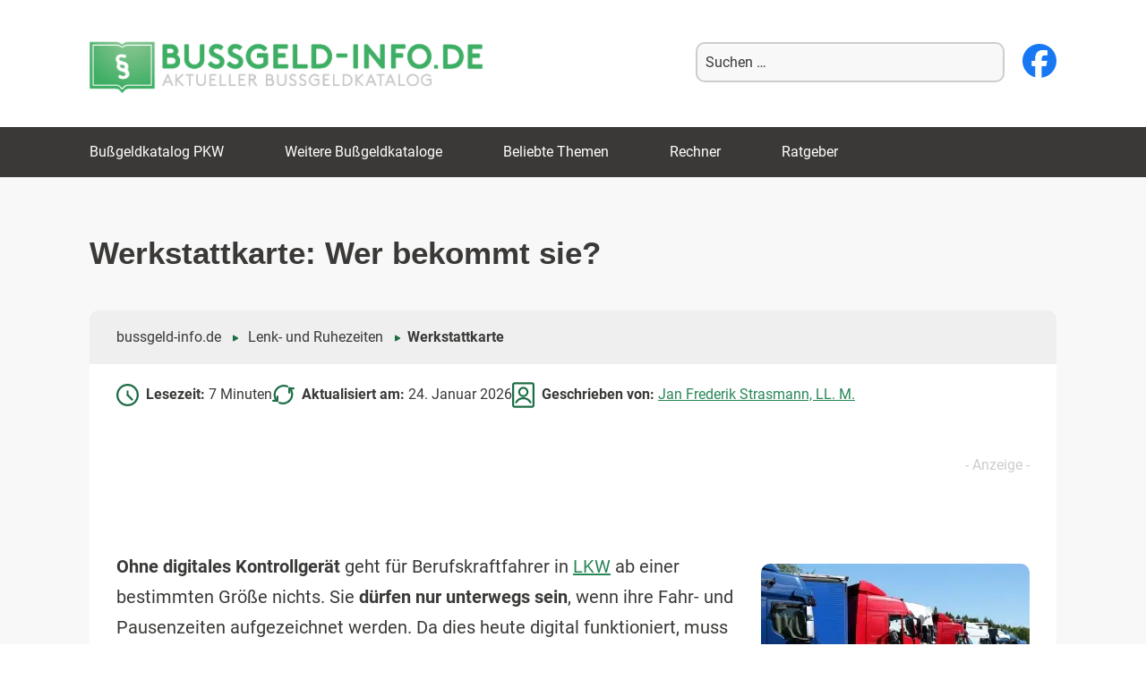

--- FILE ---
content_type: text/html; charset=UTF-8
request_url: https://www.bussgeld-info.de/werkstattkarte/
body_size: 39024
content:
<!DOCTYPE html>
<!--[if IE 7]>
<html class="ie ie7" lang="de">
<![endif]-->
<!--[if IE 8]>
<html class="ie ie8" lang="de">
<![endif]-->
<!--[if !(IE 7) & !(IE 8)]><!-->
<html lang="de">
<!--<![endif]-->
<head>
<meta charset="UTF-8" />
<meta name="viewport" content="width=device-width, initial-scale=1" />
<title>Werkstattkarte: Was tut diese? - Lenk- und Ruhezeiten 2025 / 2026</title>
<style id="wpr-usedcss">img:is([sizes=auto i],[sizes^="auto," i]){contain-intrinsic-size:3000px 1500px}:where(.wp-block-button__link){border-radius:9999px;box-shadow:none;padding:calc(.667em + 2px) calc(1.333em + 2px);text-decoration:none}:root :where(.wp-block-button .wp-block-button__link.is-style-outline),:root :where(.wp-block-button.is-style-outline>.wp-block-button__link){border:2px solid;padding:.667em 1.333em}:root :where(.wp-block-button .wp-block-button__link.is-style-outline:not(.has-text-color)),:root :where(.wp-block-button.is-style-outline>.wp-block-button__link:not(.has-text-color)){color:currentColor}:root :where(.wp-block-button .wp-block-button__link.is-style-outline:not(.has-background)),:root :where(.wp-block-button.is-style-outline>.wp-block-button__link:not(.has-background)){background-color:initial;background-image:none}:where(.wp-block-calendar table:not(.has-background) th){background:#ddd}:where(.wp-block-columns){margin-bottom:1.75em}:where(.wp-block-columns.has-background){padding:1.25em 2.375em}:where(.wp-block-post-comments input[type=submit]){border:none}:where(.wp-block-cover-image:not(.has-text-color)),:where(.wp-block-cover:not(.has-text-color)){color:#fff}:where(.wp-block-cover-image.is-light:not(.has-text-color)),:where(.wp-block-cover.is-light:not(.has-text-color)){color:#000}:root :where(.wp-block-cover h1:not(.has-text-color)),:root :where(.wp-block-cover h2:not(.has-text-color)),:root :where(.wp-block-cover h3:not(.has-text-color)),:root :where(.wp-block-cover h4:not(.has-text-color)),:root :where(.wp-block-cover h5:not(.has-text-color)),:root :where(.wp-block-cover h6:not(.has-text-color)),:root :where(.wp-block-cover p:not(.has-text-color)){color:inherit}:where(.wp-block-file){margin-bottom:1.5em}:where(.wp-block-file__button){border-radius:2em;display:inline-block;padding:.5em 1em}:where(.wp-block-file__button):is(a):active,:where(.wp-block-file__button):is(a):focus,:where(.wp-block-file__button):is(a):hover,:where(.wp-block-file__button):is(a):visited{box-shadow:none;color:#fff;opacity:.85;text-decoration:none}:where(.wp-block-group.wp-block-group-is-layout-constrained){position:relative}.wp-block-image>a,.wp-block-image>figure>a{display:inline-block}.wp-block-image img{box-sizing:border-box;height:auto;max-width:100%;vertical-align:bottom}@media not (prefers-reduced-motion){.wp-block-image img.hide{visibility:hidden}.wp-block-image img.show{animation:.4s show-content-image}}.wp-block-image .alignleft,.wp-block-image .alignright,.wp-block-image.alignleft,.wp-block-image.alignright{display:table}.wp-block-image .alignleft>figcaption,.wp-block-image .alignright>figcaption,.wp-block-image.alignleft>figcaption,.wp-block-image.alignright>figcaption{caption-side:bottom;display:table-caption}.wp-block-image .alignleft{float:left;margin:.5em 1em .5em 0}.wp-block-image .alignright{float:right;margin:.5em 0 .5em 1em}.wp-block-image :where(figcaption){margin-bottom:1em;margin-top:.5em}:root :where(.wp-block-image.is-style-rounded img,.wp-block-image .is-style-rounded img){border-radius:9999px}.wp-block-image figure{margin:0}@keyframes show-content-image{0%{visibility:hidden}99%{visibility:hidden}to{visibility:visible}}:where(.wp-block-latest-comments:not([style*=line-height] .wp-block-latest-comments__comment)){line-height:1.1}:where(.wp-block-latest-comments:not([style*=line-height] .wp-block-latest-comments__comment-excerpt p)){line-height:1.8}:root :where(.wp-block-latest-posts.is-grid){padding:0}:root :where(.wp-block-latest-posts.wp-block-latest-posts__list){padding-left:0}ul{box-sizing:border-box}:root :where(.wp-block-list.has-background){padding:1.25em 2.375em}:where(.wp-block-navigation.has-background .wp-block-navigation-item a:not(.wp-element-button)),:where(.wp-block-navigation.has-background .wp-block-navigation-submenu a:not(.wp-element-button)){padding:.5em 1em}:where(.wp-block-navigation .wp-block-navigation__submenu-container .wp-block-navigation-item a:not(.wp-element-button)),:where(.wp-block-navigation .wp-block-navigation__submenu-container .wp-block-navigation-submenu a:not(.wp-element-button)),:where(.wp-block-navigation .wp-block-navigation__submenu-container .wp-block-navigation-submenu button.wp-block-navigation-item__content),:where(.wp-block-navigation .wp-block-navigation__submenu-container .wp-block-pages-list__item button.wp-block-navigation-item__content){padding:.5em 1em}:root :where(p.has-background){padding:1.25em 2.375em}:where(p.has-text-color:not(.has-link-color)) a{color:inherit}:where(.wp-block-post-comments-form) input:not([type=submit]),:where(.wp-block-post-comments-form) textarea{border:1px solid #949494;font-family:inherit;font-size:1em}:where(.wp-block-post-comments-form) input:where(:not([type=submit]):not([type=checkbox])),:where(.wp-block-post-comments-form) textarea{padding:calc(.667em + 2px)}:where(.wp-block-post-excerpt){box-sizing:border-box;margin-bottom:var(--wp--style--block-gap);margin-top:var(--wp--style--block-gap)}.wp-block-post-excerpt__more-link{display:inline-block}.wp-block-post-title{box-sizing:border-box}.wp-block-post-title{word-break:break-word}.wp-block-post-title :where(a){display:inline-block;font-family:inherit;font-size:inherit;font-style:inherit;font-weight:inherit;letter-spacing:inherit;line-height:inherit;text-decoration:inherit}:where(.wp-block-preformatted.has-background){padding:1.25em 2.375em}.wp-block-quote{box-sizing:border-box}.wp-block-quote{overflow-wrap:break-word}:where(.wp-block-search__button){border:1px solid #ccc;padding:6px 10px}:where(.wp-block-search__input){font-family:inherit;font-size:inherit;font-style:inherit;font-weight:inherit;letter-spacing:inherit;line-height:inherit;text-transform:inherit}:where(.wp-block-search__button-inside .wp-block-search__inside-wrapper){border:1px solid #949494;box-sizing:border-box;padding:4px}:where(.wp-block-search__button-inside .wp-block-search__inside-wrapper) .wp-block-search__input{border:none;border-radius:0;padding:0 4px}:where(.wp-block-search__button-inside .wp-block-search__inside-wrapper) .wp-block-search__input:focus{outline:0}:where(.wp-block-search__button-inside .wp-block-search__inside-wrapper) :where(.wp-block-search__button){padding:4px 8px}:root :where(.wp-block-separator.is-style-dots){height:auto;line-height:1;text-align:center}:root :where(.wp-block-separator.is-style-dots):before{color:currentColor;content:"···";font-family:serif;font-size:1.5em;letter-spacing:2em;padding-left:2em}:root :where(.wp-block-site-logo.is-style-rounded){border-radius:9999px}:where(.wp-block-social-links:not(.is-style-logos-only)) .wp-social-link{background-color:#f0f0f0;color:#444}:where(.wp-block-social-links:not(.is-style-logos-only)) .wp-social-link-amazon{background-color:#f90;color:#fff}:where(.wp-block-social-links:not(.is-style-logos-only)) .wp-social-link-bandcamp{background-color:#1ea0c3;color:#fff}:where(.wp-block-social-links:not(.is-style-logos-only)) .wp-social-link-behance{background-color:#0757fe;color:#fff}:where(.wp-block-social-links:not(.is-style-logos-only)) .wp-social-link-bluesky{background-color:#0a7aff;color:#fff}:where(.wp-block-social-links:not(.is-style-logos-only)) .wp-social-link-codepen{background-color:#1e1f26;color:#fff}:where(.wp-block-social-links:not(.is-style-logos-only)) .wp-social-link-deviantart{background-color:#02e49b;color:#fff}:where(.wp-block-social-links:not(.is-style-logos-only)) .wp-social-link-discord{background-color:#5865f2;color:#fff}:where(.wp-block-social-links:not(.is-style-logos-only)) .wp-social-link-dribbble{background-color:#e94c89;color:#fff}:where(.wp-block-social-links:not(.is-style-logos-only)) .wp-social-link-dropbox{background-color:#4280ff;color:#fff}:where(.wp-block-social-links:not(.is-style-logos-only)) .wp-social-link-etsy{background-color:#f45800;color:#fff}:where(.wp-block-social-links:not(.is-style-logos-only)) .wp-social-link-facebook{background-color:#0866ff;color:#fff}:where(.wp-block-social-links:not(.is-style-logos-only)) .wp-social-link-fivehundredpx{background-color:#000;color:#fff}:where(.wp-block-social-links:not(.is-style-logos-only)) .wp-social-link-flickr{background-color:#0461dd;color:#fff}:where(.wp-block-social-links:not(.is-style-logos-only)) .wp-social-link-foursquare{background-color:#e65678;color:#fff}:where(.wp-block-social-links:not(.is-style-logos-only)) .wp-social-link-github{background-color:#24292d;color:#fff}:where(.wp-block-social-links:not(.is-style-logos-only)) .wp-social-link-goodreads{background-color:#eceadd;color:#382110}:where(.wp-block-social-links:not(.is-style-logos-only)) .wp-social-link-google{background-color:#ea4434;color:#fff}:where(.wp-block-social-links:not(.is-style-logos-only)) .wp-social-link-gravatar{background-color:#1d4fc4;color:#fff}:where(.wp-block-social-links:not(.is-style-logos-only)) .wp-social-link-instagram{background-color:#f00075;color:#fff}:where(.wp-block-social-links:not(.is-style-logos-only)) .wp-social-link-lastfm{background-color:#e21b24;color:#fff}:where(.wp-block-social-links:not(.is-style-logos-only)) .wp-social-link-linkedin{background-color:#0d66c2;color:#fff}:where(.wp-block-social-links:not(.is-style-logos-only)) .wp-social-link-mastodon{background-color:#3288d4;color:#fff}:where(.wp-block-social-links:not(.is-style-logos-only)) .wp-social-link-medium{background-color:#000;color:#fff}:where(.wp-block-social-links:not(.is-style-logos-only)) .wp-social-link-meetup{background-color:#f6405f;color:#fff}:where(.wp-block-social-links:not(.is-style-logos-only)) .wp-social-link-patreon{background-color:#000;color:#fff}:where(.wp-block-social-links:not(.is-style-logos-only)) .wp-social-link-pinterest{background-color:#e60122;color:#fff}:where(.wp-block-social-links:not(.is-style-logos-only)) .wp-social-link-pocket{background-color:#ef4155;color:#fff}:where(.wp-block-social-links:not(.is-style-logos-only)) .wp-social-link-reddit{background-color:#ff4500;color:#fff}:where(.wp-block-social-links:not(.is-style-logos-only)) .wp-social-link-skype{background-color:#0478d7;color:#fff}:where(.wp-block-social-links:not(.is-style-logos-only)) .wp-social-link-snapchat{background-color:#fefc00;color:#fff;stroke:#000}:where(.wp-block-social-links:not(.is-style-logos-only)) .wp-social-link-soundcloud{background-color:#ff5600;color:#fff}:where(.wp-block-social-links:not(.is-style-logos-only)) .wp-social-link-spotify{background-color:#1bd760;color:#fff}:where(.wp-block-social-links:not(.is-style-logos-only)) .wp-social-link-telegram{background-color:#2aabee;color:#fff}:where(.wp-block-social-links:not(.is-style-logos-only)) .wp-social-link-threads{background-color:#000;color:#fff}:where(.wp-block-social-links:not(.is-style-logos-only)) .wp-social-link-tiktok{background-color:#000;color:#fff}:where(.wp-block-social-links:not(.is-style-logos-only)) .wp-social-link-tumblr{background-color:#011835;color:#fff}:where(.wp-block-social-links:not(.is-style-logos-only)) .wp-social-link-twitch{background-color:#6440a4;color:#fff}:where(.wp-block-social-links:not(.is-style-logos-only)) .wp-social-link-twitter{background-color:#1da1f2;color:#fff}:where(.wp-block-social-links:not(.is-style-logos-only)) .wp-social-link-vimeo{background-color:#1eb7ea;color:#fff}:where(.wp-block-social-links:not(.is-style-logos-only)) .wp-social-link-vk{background-color:#4680c2;color:#fff}:where(.wp-block-social-links:not(.is-style-logos-only)) .wp-social-link-wordpress{background-color:#3499cd;color:#fff}:where(.wp-block-social-links:not(.is-style-logos-only)) .wp-social-link-whatsapp{background-color:#25d366;color:#fff}:where(.wp-block-social-links:not(.is-style-logos-only)) .wp-social-link-x{background-color:#000;color:#fff}:where(.wp-block-social-links:not(.is-style-logos-only)) .wp-social-link-yelp{background-color:#d32422;color:#fff}:where(.wp-block-social-links:not(.is-style-logos-only)) .wp-social-link-youtube{background-color:red;color:#fff}:where(.wp-block-social-links.is-style-logos-only) .wp-social-link{background:0 0}:where(.wp-block-social-links.is-style-logos-only) .wp-social-link svg{height:1.25em;width:1.25em}:where(.wp-block-social-links.is-style-logos-only) .wp-social-link-amazon{color:#f90}:where(.wp-block-social-links.is-style-logos-only) .wp-social-link-bandcamp{color:#1ea0c3}:where(.wp-block-social-links.is-style-logos-only) .wp-social-link-behance{color:#0757fe}:where(.wp-block-social-links.is-style-logos-only) .wp-social-link-bluesky{color:#0a7aff}:where(.wp-block-social-links.is-style-logos-only) .wp-social-link-codepen{color:#1e1f26}:where(.wp-block-social-links.is-style-logos-only) .wp-social-link-deviantart{color:#02e49b}:where(.wp-block-social-links.is-style-logos-only) .wp-social-link-discord{color:#5865f2}:where(.wp-block-social-links.is-style-logos-only) .wp-social-link-dribbble{color:#e94c89}:where(.wp-block-social-links.is-style-logos-only) .wp-social-link-dropbox{color:#4280ff}:where(.wp-block-social-links.is-style-logos-only) .wp-social-link-etsy{color:#f45800}:where(.wp-block-social-links.is-style-logos-only) .wp-social-link-facebook{color:#0866ff}:where(.wp-block-social-links.is-style-logos-only) .wp-social-link-fivehundredpx{color:#000}:where(.wp-block-social-links.is-style-logos-only) .wp-social-link-flickr{color:#0461dd}:where(.wp-block-social-links.is-style-logos-only) .wp-social-link-foursquare{color:#e65678}:where(.wp-block-social-links.is-style-logos-only) .wp-social-link-github{color:#24292d}:where(.wp-block-social-links.is-style-logos-only) .wp-social-link-goodreads{color:#382110}:where(.wp-block-social-links.is-style-logos-only) .wp-social-link-google{color:#ea4434}:where(.wp-block-social-links.is-style-logos-only) .wp-social-link-gravatar{color:#1d4fc4}:where(.wp-block-social-links.is-style-logos-only) .wp-social-link-instagram{color:#f00075}:where(.wp-block-social-links.is-style-logos-only) .wp-social-link-lastfm{color:#e21b24}:where(.wp-block-social-links.is-style-logos-only) .wp-social-link-linkedin{color:#0d66c2}:where(.wp-block-social-links.is-style-logos-only) .wp-social-link-mastodon{color:#3288d4}:where(.wp-block-social-links.is-style-logos-only) .wp-social-link-medium{color:#000}:where(.wp-block-social-links.is-style-logos-only) .wp-social-link-meetup{color:#f6405f}:where(.wp-block-social-links.is-style-logos-only) .wp-social-link-patreon{color:#000}:where(.wp-block-social-links.is-style-logos-only) .wp-social-link-pinterest{color:#e60122}:where(.wp-block-social-links.is-style-logos-only) .wp-social-link-pocket{color:#ef4155}:where(.wp-block-social-links.is-style-logos-only) .wp-social-link-reddit{color:#ff4500}:where(.wp-block-social-links.is-style-logos-only) .wp-social-link-skype{color:#0478d7}:where(.wp-block-social-links.is-style-logos-only) .wp-social-link-snapchat{color:#fff;stroke:#000}:where(.wp-block-social-links.is-style-logos-only) .wp-social-link-soundcloud{color:#ff5600}:where(.wp-block-social-links.is-style-logos-only) .wp-social-link-spotify{color:#1bd760}:where(.wp-block-social-links.is-style-logos-only) .wp-social-link-telegram{color:#2aabee}:where(.wp-block-social-links.is-style-logos-only) .wp-social-link-threads{color:#000}:where(.wp-block-social-links.is-style-logos-only) .wp-social-link-tiktok{color:#000}:where(.wp-block-social-links.is-style-logos-only) .wp-social-link-tumblr{color:#011835}:where(.wp-block-social-links.is-style-logos-only) .wp-social-link-twitch{color:#6440a4}:where(.wp-block-social-links.is-style-logos-only) .wp-social-link-twitter{color:#1da1f2}:where(.wp-block-social-links.is-style-logos-only) .wp-social-link-vimeo{color:#1eb7ea}:where(.wp-block-social-links.is-style-logos-only) .wp-social-link-vk{color:#4680c2}:where(.wp-block-social-links.is-style-logos-only) .wp-social-link-whatsapp{color:#25d366}:where(.wp-block-social-links.is-style-logos-only) .wp-social-link-wordpress{color:#3499cd}:where(.wp-block-social-links.is-style-logos-only) .wp-social-link-x{color:#000}:where(.wp-block-social-links.is-style-logos-only) .wp-social-link-yelp{color:#d32422}:where(.wp-block-social-links.is-style-logos-only) .wp-social-link-youtube{color:red}:root :where(.wp-block-social-links .wp-social-link a){padding:.25em}:root :where(.wp-block-social-links.is-style-logos-only .wp-social-link a){padding:0}:root :where(.wp-block-social-links.is-style-pill-shape .wp-social-link a){padding-left:.6666666667em;padding-right:.6666666667em}:root :where(.wp-block-tag-cloud.is-style-outline){display:flex;flex-wrap:wrap;gap:1ch}:root :where(.wp-block-tag-cloud.is-style-outline a){border:1px solid;font-size:unset!important;margin-right:0;padding:1ch 2ch;text-decoration:none!important}:root :where(.wp-block-table-of-contents){box-sizing:border-box}:where(.wp-block-term-description){box-sizing:border-box;margin-bottom:var(--wp--style--block-gap);margin-top:var(--wp--style--block-gap)}:where(pre.wp-block-verse){font-family:inherit}.entry-content{counter-reset:footnotes}:root{--wp--preset--font-size--normal:16px;--wp--preset--font-size--huge:42px}.screen-reader-text{border:0;clip-path:inset(50%);height:1px;margin:-1px;overflow:hidden;padding:0;position:absolute;width:1px;word-wrap:normal!important}.screen-reader-text:focus{background-color:#ddd;clip-path:none;color:#444;display:block;font-size:1em;height:auto;left:5px;line-height:normal;padding:15px 23px 14px;text-decoration:none;top:5px;width:auto;z-index:100000}html :where(.has-border-color){border-style:solid}html :where([style*=border-top-color]){border-top-style:solid}html :where([style*=border-right-color]){border-right-style:solid}html :where([style*=border-bottom-color]){border-bottom-style:solid}html :where([style*=border-left-color]){border-left-style:solid}html :where([style*=border-width]){border-style:solid}html :where([style*=border-top-width]){border-top-style:solid}html :where([style*=border-right-width]){border-right-style:solid}html :where([style*=border-bottom-width]){border-bottom-style:solid}html :where([style*=border-left-width]){border-left-style:solid}html :where(img[class*=wp-image-]){height:auto;max-width:100%}:where(figure){margin:0 0 1em}html :where(.is-position-sticky){--wp-admin--admin-bar--position-offset:var(--wp-admin--admin-bar--height,0px)}:root :where(.wp-block-image figcaption){color:#555;font-size:13px;text-align:center}.wp-block-image{margin:0 0 1em}.wp-block-quote{border-left:.25em solid;margin:0 0 1.75em;padding-left:1em}.wp-block-quote footer{color:currentColor;font-size:.8125em;font-style:normal;position:relative}.wp-block-quote:where(.has-text-align-right){border-left:none;border-right:.25em solid;padding-left:0;padding-right:1em}.wp-block-quote:where(.has-text-align-center){border:none;padding-left:0}.wp-block-quote:where(.is-style-plain){border:none}:where(.wp-block-group.has-background){padding:1.25em 2.375em}:root :where(.wp-block-template-part.has-background){margin-bottom:0;margin-top:0;padding:1.25em 2.375em}:root{--wp--preset--aspect-ratio--square:1;--wp--preset--aspect-ratio--4-3:4/3;--wp--preset--aspect-ratio--3-4:3/4;--wp--preset--aspect-ratio--3-2:3/2;--wp--preset--aspect-ratio--2-3:2/3;--wp--preset--aspect-ratio--16-9:16/9;--wp--preset--aspect-ratio--9-16:9/16;--wp--preset--color--black:#000000;--wp--preset--color--cyan-bluish-gray:#abb8c3;--wp--preset--color--white:#fff;--wp--preset--color--pale-pink:#f78da7;--wp--preset--color--vivid-red:#cf2e2e;--wp--preset--color--luminous-vivid-orange:#ff6900;--wp--preset--color--luminous-vivid-amber:#fcb900;--wp--preset--color--light-green-cyan:#7bdcb5;--wp--preset--color--vivid-green-cyan:#00d084;--wp--preset--color--pale-cyan-blue:#8ed1fc;--wp--preset--color--vivid-cyan-blue:#0693e3;--wp--preset--color--vivid-purple:#9b51e0;--wp--preset--color--blue:#21759b;--wp--preset--color--dark-gray:#444;--wp--preset--color--medium-gray:#9f9f9f;--wp--preset--color--light-gray:#e6e6e6;--wp--preset--gradient--vivid-cyan-blue-to-vivid-purple:linear-gradient(135deg,rgba(6, 147, 227, 1) 0%,rgb(155, 81, 224) 100%);--wp--preset--gradient--light-green-cyan-to-vivid-green-cyan:linear-gradient(135deg,rgb(122, 220, 180) 0%,rgb(0, 208, 130) 100%);--wp--preset--gradient--luminous-vivid-amber-to-luminous-vivid-orange:linear-gradient(135deg,rgba(252, 185, 0, 1) 0%,rgba(255, 105, 0, 1) 100%);--wp--preset--gradient--luminous-vivid-orange-to-vivid-red:linear-gradient(135deg,rgba(255, 105, 0, 1) 0%,rgb(207, 46, 46) 100%);--wp--preset--gradient--very-light-gray-to-cyan-bluish-gray:linear-gradient(135deg,rgb(238, 238, 238) 0%,rgb(169, 184, 195) 100%);--wp--preset--gradient--cool-to-warm-spectrum:linear-gradient(135deg,rgb(74, 234, 220) 0%,rgb(151, 120, 209) 20%,rgb(207, 42, 186) 40%,rgb(238, 44, 130) 60%,rgb(251, 105, 98) 80%,rgb(254, 248, 76) 100%);--wp--preset--gradient--blush-light-purple:linear-gradient(135deg,rgb(255, 206, 236) 0%,rgb(152, 150, 240) 100%);--wp--preset--gradient--blush-bordeaux:linear-gradient(135deg,rgb(254, 205, 165) 0%,rgb(254, 45, 45) 50%,rgb(107, 0, 62) 100%);--wp--preset--gradient--luminous-dusk:linear-gradient(135deg,rgb(255, 203, 112) 0%,rgb(199, 81, 192) 50%,rgb(65, 88, 208) 100%);--wp--preset--gradient--pale-ocean:linear-gradient(135deg,rgb(255, 245, 203) 0%,rgb(182, 227, 212) 50%,rgb(51, 167, 181) 100%);--wp--preset--gradient--electric-grass:linear-gradient(135deg,rgb(202, 248, 128) 0%,rgb(113, 206, 126) 100%);--wp--preset--gradient--midnight:linear-gradient(135deg,rgb(2, 3, 129) 0%,rgb(40, 116, 252) 100%);--wp--preset--font-size--small:13px;--wp--preset--font-size--medium:20px;--wp--preset--font-size--large:36px;--wp--preset--font-size--x-large:42px;--wp--preset--spacing--20:0.44rem;--wp--preset--spacing--30:0.67rem;--wp--preset--spacing--40:1rem;--wp--preset--spacing--50:1.5rem;--wp--preset--spacing--60:2.25rem;--wp--preset--spacing--70:3.38rem;--wp--preset--spacing--80:5.06rem;--wp--preset--shadow--natural:6px 6px 9px rgba(0, 0, 0, .2);--wp--preset--shadow--deep:12px 12px 50px rgba(0, 0, 0, .4);--wp--preset--shadow--sharp:6px 6px 0px rgba(0, 0, 0, .2);--wp--preset--shadow--outlined:6px 6px 0px -3px rgba(255, 255, 255, 1),6px 6px rgba(0, 0, 0, 1);--wp--preset--shadow--crisp:6px 6px 0px rgba(0, 0, 0, 1)}:where(.is-layout-flex){gap:.5em}:where(.is-layout-grid){gap:.5em}:where(.wp-block-post-template.is-layout-flex){gap:1.25em}:where(.wp-block-post-template.is-layout-grid){gap:1.25em}:where(.wp-block-columns.is-layout-flex){gap:2em}:where(.wp-block-columns.is-layout-grid){gap:2em}:root :where(.wp-block-pullquote){font-size:1.5em;line-height:1.6}#header .mob-menu-btn,#header .mob-search-btn,#header .mob-search-close,#menu-mobile-menu{display:none}@media all and (max-width:980px){html{width:100vw}#header .mob-menu-btn,#header .mob-menu-btn>svg,#header .mob-search-btn,#header .mob-search-btn>svg,#header .mob-search-close,#header .mob-search-close>svg{display:block;width:40px;height:40px;font-size:40px;color:#3dae61}#header .mob-search-btn{margin-right:10px}#header .mob-menu-btn{position:fixed;top:14px;left:12px;z-index:2}#header .mob-menu-btn>svg:nth-of-type(2){display:none}#header .mob-menu-btn.active>svg:first-of-type{display:none}#header .mob-menu-btn.active>svg:nth-of-type(2){display:block}#menu-mobile-menu{display:block;position:fixed;width:100vw;height:calc(100vh - 55px);left:-100vw;top:70px;transition:all .3s ease-out;z-index:2;overflow-y:scroll;padding-bottom:60px;box-sizing:border-box}#menu-mobile-menu.active{left:0}#menu-mobile-menu>li>a{width:100%}#header{position:fixed;top:0;left:0;width:100vw;height:70px;background:#fff;display:flex;flex-direction:row-reverse;align-items:center;justify-content:space-between;z-index:99;box-shadow:0 4px 2px -2px grey}#header .header_search{position:fixed;left:100%;width:100vw;height:70px;margin-bottom:0;padding:0 10px;display:flex;justify-content:space-between;align-items:center;background-color:#fff;box-sizing:border-box;transition:all .2s ease-out;border-bottom:1px solid #3dae61;border-top:1px solid #3dae61;z-index:9999}#header .header_search.active{left:0}#header>a{width:calc(100% - 90px);margin-left:60px;text-align:center}#header .header_search input[type=text]{width:calc(100% - 70px);height:40px}#header .header_search input[type=submit]{height:40px}}.i-tooltip-container{position:relative;display:inline-block}.i-tooltip-container .i-tooltip-info{display:none;position:absolute;top:-142px;left:-118px;line-height:1.5;font-size:12px;padding:10px;width:250px;background:#fff;border-radius:4px;font-size:12px;color:gray;box-shadow:0 2px 8px 0 rgba(0,0,0,.25);transition:opacity 250ms ease-in-out}@media screen and (min-width:551px) and (max-width:900px){.i-tooltip-info{left:-225px!important}}@media screen and (min-width:508px) and (max-width:550px){.i-tooltip-info{left:-275px!important}}@media screen and (min-width:418px) and (max-width:507px){.i-tooltip-info{left:0!important}}@media screen and (min-width:373px) and (max-width:417px){.i-tooltip-info{left:-100px!important}}@media screen and (min-width:331px) and (max-width:372px){.i-tooltip-info{left:-150px!important}}@media screen and (min-width:0px) and (max-width:330px){.i-tooltip-info{left:-190px!important}}.i-tooltip-container .i-tooltip-btn{width:18px;height:18px;text-align:center;display:flex;align-items:center;padding-left:6px;cursor:help;border:1px solid #bbb;font-family:'Times New Roman',serif;color:#bbb;border-radius:100%;font-size:14px;box-sizing:border-box}label{cursor:pointer}.l1-authorbox{margin:5% 0;font-family:Arial,sans-serif;color:#333}.l1-authorbox-intro{font-size:24px;font-weight:700;margin-bottom:15px;border-bottom:2px solid #ddd;padding-bottom:10px;color:#444}.l1-authorbox-inner{display:flex;align-items:flex-start;background-color:#f9f9f9;border:1px solid #e0e0e0;padding:20px;border-radius:8px}.l1-authorbox-avatar{flex-shrink:0;margin-right:20px}.l1-authorbox-avatar img{width:133px;height:133px}.l1-authorbox-personal-info{flex:1}.l1-authorbox-name{font-size:22px;font-weight:700;text-decoration:none;margin-bottom:10px;display:inline-block}.l1-authorbox-name:hover{color:#005177}.l1-authorbox-description{font-size:16px;line-height:1.6;margin-bottom:0;word-break:break-word}@media (max-width:600px){.l1-authorbox-inner{flex-direction:column;align-items:center;text-align:center}.l1-authorbox-avatar{margin-right:0;margin-bottom:15px}.l1-authorbox-avatar img{width:115px;height:115px}.l1-authorbox-name{font-size:20px}.l1-authorbox-description{font-size:15px}#masthead{max-height:70px!important}.main-navigation{transform:translateX(-100%)}}@media only screen and (min-width:360px) and (max-width:479px){.azk-native-responsive.azk-native-bottom{min-height:375px}}.azk-native-top{margin-bottom:10px}.azk-native-bottom{margin-top:10px}.azk-native-content{margin-top:10px;margin-bottom:10px}.azk-native-bottom::before,.azk-native-content::before,.azk-native-top::before{content:"- Anzeige -";text-align:right;display:block;color:rgba(0,0,0,.25);font-size:12px}.azk-native-outer{width:100%;clear:both;margin-bottom:10px;hyphens:auto}.azk-native-outer:hover{cursor:pointer!important}.azk-native-inner{display:block;text-align:left;margin:0;padding:10px}.azk-native-inner .azk-native-description{display:block;font-size:15px;padding:15px 0;line-height:1.5}.azk-native-inner .azk-native-button{display:block;font-size:17px;width:200px;padding:10px 0;text-align:center}.azk-native-responsive{min-height:170px}.azk-native-responsive.azk-adsense{min-height:90px}@media only screen and (max-width:480px){.azk-native-responsive{min-height:170px}.azk-native-responsive.azk-adsense{min-height:250px}}@media only screen and (max-width:680px){table.table--clickout{display:block}table.table--clickout tbody{display:block}table.table--clickout tr{display:flex;flex-wrap:wrap}table.table--clickout tr td:first-of-type{width:40%}table.table--clickout tr td:nth-of-type(2),table.table--clickout tr td:nth-of-type(3),table.table--clickout tr td:nth-of-type(4){flex:1}table.table--clickout tr td.td--clickout{width:100%;text-align:center;background-color:#f2f2f2}table.table--clickout tr td.td--clickout .clickout{display:inline-block!important}table.table--clickout tr td.td--clickout:before{content:'Lohnt ein Einspruch? '}}.breadcrumb>ul:first-child>li:nth-child(1):before{content:""}.breadcrumb li{display:inline-block!important}.breadcrumb li:before{color:#5a5a5a;content:"\00BB";font-size:15px;font-weight:700;margin:0 4px}.image-credits-txt{display:none}.image-credits-txt:before{content:attr(data-credits);font-style:italic}p>.image-credits-link{margin:20px auto}.image-credits-link{display:inline-block;padding:10px 20px;background-color:#6c757d;color:#fff;text-align:center;text-decoration:none;border:none;cursor:pointer;border-radius:5px;margin:0 auto}.image-credits-link:focus{outline:#adb5bd solid 2px;outline-offset:2px}.image-credits-link:hover{background-color:#5a6268;color:#fff}.share-btns{display:flex;align-items:center;justify-content:flex-start;margin:10px 0}.share-label{font-style:italic;margin-right:1rem}.share-btn{display:inline-block;margin-right:1rem;cursor:pointer;outline:0}.share-btn:last-child{margin-right:0}.share-btn img{width:28px;height:28px;transition:opacity .3s ease}.share-btn:focus img,.share-btn:hover img{opacity:.8;outline:0}.wpa-hide-ltr#skiplinks a,.wpa-hide-ltr#skiplinks a:hover,.wpa-hide-ltr#skiplinks a:visited{border:0;clip-path:inset(50%);height:1px;margin:-1px;overflow:hidden;padding:0;position:absolute;width:1px;word-wrap:normal!important}.wpa-hide-ltr#skiplinks a:focus{background-color:#eee;clip-path:none;color:#444;display:block;font-size:1em;height:auto;left:5px;line-height:normal;padding:15px 23px 14px;text-decoration:none;top:5px;width:auto;z-index:100000}.wpa-alt,.wpa-ld{display:inline-block;position:relative}div.alignleft.wpa-alt,div.alignleft.wpa-ld{float:left}div.alignright.wpa-alt,div.alignright.wpa-ld{float:right}.wpa-focusable:focus{outline:solid 1px;outline-offset:1px}.wpa-ld .longdesc{position:absolute;width:100%;height:100%;top:0;overflow-y:scroll;box-sizing:border-box;background:rgba(255,255,255,.92);color:#111;padding:46px 1rem 1rem;text-align:start}.wpa-ld .longdesc,.wpa-ld .longdesc p{font-size:clamp( 16px, 1rem, 24px )}.wpa-ld .longdesc-link{position:absolute;display:inline-block;right:3px;bottom:3px;color:#000;background:rgba(255,255,255,.92);font-size:clamp( 14px, .875rem, 20px );padding:2px;border-radius:3px}.wpa-alt .wpa-alt-text{position:absolute;width:calc(100% - 2em);height:fit-content;bottom:0;box-sizing:border-box;background:rgba(255,255,255,.92);padding:1rem;margin:1rem;border-radius:15px;box-shadow:0 0 6px #333;text-align:start;z-index:10;font-size:clamp( 16px, 1rem, 24px );line-height:1.5;color:#111}.wpa-alt a.wpa-toggle,.wpa-alt button.wpa-toggle,.wpa-ld a.wpa-toggle,.wpa-ld button.wpa-toggle,button.wpa-video{all:unset;background:#111;display:block;color:#fff;border-radius:32px!important;height:28px!important;width:28px!important;display:flex!important;align-items:center;justify-content:center;position:absolute!important;z-index:10;padding:4px!important;border:1px solid currentColor!important}.wpa-alt button{font-family:monospace!important;font-size:clamp( 14px,.875rem,20px )!important}.wpa-alt button.wpa-toggle:active,.wpa-ld button.wpa-toggle:active{background:#f6f6f6;color:#111}.wpa-alt button.wpa-toggle,.wpa-ld button.wpa-toggle,button.wpa-video{top:4px;left:4px}.wpa-alt button.wpa-toggle:focus,.wpa-alt button.wpa-toggle:hover,.wpa-ld button.wpa-toggle:focus,.wpa-ld button.wpa-toggle:hover,button.wpa-video:focus,button.wpa-video:hover{outline:currentColor solid 2px;outline-offset:1px}button.wpa-video[aria-pressed=true] .dashicons::before{content:"\f522"/''}.wpa-alt button.wpa-toggle[aria-expanded=true],.wpa-ld button.wpa-toggle[aria-expanded=true]{color:#111;background:#f6f6f6}.wpa-alt button:focus,.wpa-alt button:hover,.wpa-ld button:focus,.wpa-ld button:hover{cursor:pointer}.wpa-alt .wpa-ld button{left:46px}.wpa-hide-ltr#skiplinks a:active,.wpa-hide-ltr#skiplinks a:focus{background-color:#f1f1f1;box-shadow:0 0 2px 2px rgba(0,0,0,.6);color:#0073aa;display:block;font-weight:600;height:auto;line-height:normal;padding:15px 23px 14px;position:absolute;left:6px;top:var(--admin-bar-top);text-decoration:none;text-transform:none;width:auto;z-index:100000}:root{--admin-bar-top:7px}.post-ratings{width:100%;opacity:1}.post-ratings-loading{display:none;height:16px;text-align:left}.post-ratings-image{border:0}.post-ratings img,.post-ratings-image img,.post-ratings-loading img{border:0;padding:0;margin:0}#ez-toc-container{background:#f9f9f9;border:1px solid #aaa;border-radius:4px;-webkit-box-shadow:0 1px 1px rgba(0,0,0,.05);box-shadow:0 1px 1px rgba(0,0,0,.05);display:table;margin-bottom:1em;padding:10px 20px 10px 10px;position:relative;width:auto}#ez-toc-container ul ul{margin-left:1.5em}#ez-toc-container li,#ez-toc-container ul{margin:0;padding:0}#ez-toc-container li,#ez-toc-container ul,#ez-toc-container ul li{background:0 0;list-style:none;line-height:1.6;margin:0;overflow:hidden;z-index:1}#ez-toc-container .ez-toc-title{text-align:left;line-height:1.45;margin:0;padding:0}.ez-toc-title-container{display:table;width:100%}.ez-toc-title{display:inline;text-align:left;vertical-align:middle}#ez-toc-container div.ez-toc-title-container+ul.ez-toc-list{margin-top:1em}#ez-toc-container a{color:#444;box-shadow:none;text-decoration:none;text-shadow:none;display:inline-flex;align-items:stretch;flex-wrap:nowrap}#ez-toc-container a:visited{color:#9f9f9f}#ez-toc-container a:hover{text-decoration:underline}#ez-toc-container input{position:absolute;left:-999em}#ez-toc-container input[type=checkbox]:checked+nav{opacity:0;max-height:0;border:none;display:none}#ez-toc-container label{position:relative;cursor:pointer;display:initial}div#ez-toc-container .ez-toc-title{display:initial}div#ez-toc-container .ez-toc-title{font-size:120%}div#ez-toc-container .ez-toc-title{font-weight:500}div#ez-toc-container ul li,div#ez-toc-container ul li a{font-size:110%}div#ez-toc-container ul li,div#ez-toc-container ul li a{font-weight:500}div#ez-toc-container nav ul ul li{font-size:105%}div#ez-toc-container{background:#ebebeb;border:1px solid #00bf5f}div#ez-toc-container p.ez-toc-title{color:#111}div#ez-toc-container ul.ez-toc-list a{color:#2361a1}div#ez-toc-container ul.ez-toc-list a:hover{color:#6382a0}div#ez-toc-container ul.ez-toc-list a:visited{color:#6382a0}.ez-toc-container-direction{direction:ltr}.ez-toc-counter ul{counter-reset:item}.ez-toc-counter nav ul li a::before{content:counters(item, '.', decimal) '. ';display:inline-block;counter-increment:item;flex-grow:0;flex-shrink:0;margin-right:.2em;float:left}@font-face{font-display:swap;font-family:Roboto;font-style:normal;font-weight:400;src:url('https://www.bussgeld-info.de/wp-content/themes/lot-bussgeldinfo/font/roboto-v30-latin-regular.woff2') format('woff2'),url('https://www.bussgeld-info.de/wp-content/themes/lot-bussgeldinfo/font/roboto-v30-latin-regular.ttf') format('truetype')}@font-face{font-display:swap;font-family:Roboto;font-style:italic;font-weight:400;src:url('https://www.bussgeld-info.de/wp-content/themes/lot-bussgeldinfo/font/roboto-v30-latin-italic.woff2') format('woff2'),url('https://www.bussgeld-info.de/wp-content/themes/lot-bussgeldinfo/font/roboto-v30-latin-italic.ttf') format('truetype')}@font-face{font-display:swap;font-family:Roboto;font-style:normal;font-weight:700;src:url('https://www.bussgeld-info.de/wp-content/themes/lot-bussgeldinfo/font/roboto-v30-latin-700.woff2') format('woff2'),url('https://www.bussgeld-info.de/wp-content/themes/lot-bussgeldinfo/font/roboto-v30-latin-700.ttf') format('truetype')}[class*=" icon-"]:before,[class^=icon-]:before{font-family:fontello;font-style:normal;font-weight:400;display:inline-block;text-decoration:inherit;width:1em;margin-right:.2em;text-align:center;font-variant:normal;text-transform:none;line-height:1em;margin-left:.2em;-webkit-font-smoothing:antialiased;-moz-osx-font-smoothing:grayscale}:root{--color-primary-1:#3A3937;--color-primary-2:#288657;--color-primary-2a:#1E6E46;--color-primary-3:#CDCDCE;--color-primary-4:#EFEFEF;--color-primary-5:#F8F8F8;--color-white-1:#FFFFFF;--font-primary:'Roboto',"Helvetica Neue",Arial,Helvetica,Geneva,sans-serif;--font-secondary:Tahoma,Geneva,Verdana,sans-serif;--text-xs:clamp(0.875rem, 0.875rem + 0vw, 0.875rem);--text-sm:clamp(0.875rem, 0.75rem + 0.3333vw, 1rem);--text-base:clamp(1rem, 0.75rem + 0.6667vw, 1.25rem);--text-md:clamp(1.125rem, 0.875rem + 0.6667vw, 1.375rem);--text-lg:clamp(1.25rem, 0.9375rem + 0.8333vw, 1.5625rem);--text-xl:clamp(1.563rem, 1.667vw + 0.938rem, 2.188rem);--text-footer:clamp(1rem, 0.875rem + 0.3333vw, 1.125rem);--side-padding:30px;--side-padding-plus10:40px}a,article,b,blockquote,body,caption,code,div,fieldset,figcaption,figure,footer,form,h1,h2,h3,header,hgroup,html,i,iframe,img,ins,label,legend,nav,object,output,p,small,span,strong,table,tbody,td,tr,ul,video{margin:0;padding:0;border:0;vertical-align:baseline}html{font-size:100%;-webkit-text-size-adjust:100%;-ms-text-size-adjust:100%}body{line-height:1;font-size:var(--text-base);overflow-x:hidden}ul{list-style:none}table{border-collapse:collapse;border-spacing:0}caption,td{font-weight:400;text-align:left}a:focus{outline:2px dotted var(--color-primary-2);outline-offset:4px;z-index:9999;position:relative}article,figcaption,figure,footer,header,hgroup,nav{display:block}video{display:inline-block}ins{text-decoration:none}small{font-size:smaller}img{border:0;-ms-interpolation-mode:bicubic}.wrapper:after{clear:both}.wrapper:after,.wrapper:before{display:table;content:""}h1,h2,h3{font-family:var(--font-secondary);font-weight:600}button,input,select,textarea{border:1px solid #ccc;border-radius:3px;font-family:inherit;padding:6px}button,input{line-height:normal}textarea{overflow:auto;vertical-align:top}input[type=checkbox],input[type=hidden],input[type=image],input[type=radio]{border:0;border-radius:0;padding:0}#content a.clickout{display:inline-block;cursor:pointer}a.button,button,input[type=button],input[type=submit]{text-decoration:none;color:var(--color-white-1);font-weight:600;background-color:var(--color-primary-2);border:2px solid var(--color-primary-2);border-radius:10px;padding:18px 25px;text-align:center;font-size:var(--text-base);cursor:pointer}a.button:hover,button:hover{text-decoration:none;background-color:var(--color-primary-2a);border:2px solid var(--color-primary-2a);color:var(--color-white-1);cursor:pointer}input[type=button]:hover,input[type=submit]:hover{text-decoration:none;background-color:var(--color-primary-2a);border:2px solid var(--color-primary-2a);color:var(--color-white-1);cursor:pointer}.button a{color:#fff;text-decoration:none}.button a:hover{color:#fff;text-decoration:none}#buttons{clear:both}button,input[type=button],input[type=submit]{cursor:pointer}button[disabled],input[disabled]{cursor:default}.comment-content img,.entry-content img{max-width:100%}img[class*=align],img[class*=wp-image-]{height:auto}iframe,object,video{max-width:100%}.alignleft{float:left}.alignright{float:right}.comment-content img,.entry-content img{border-radius:10px!important}body{font-family:var(--font-primary);color:var(--color-primary-1)}body.custom-font-enabled{font-family:var(--font-primary)}a{outline:0;color:var(--color-primary-2)}a:hover{color:var(--color-primary-1)}.site .screen-reader-text{position:absolute!important;clip:rect(1px,1px,1px,1px);overflow:hidden;height:1px;width:1px}.site .screen-reader-text:active,.site .screen-reader-text:focus,.site .screen-reader-text:hover{background:#fff;border:2px solid #333;border-radius:3px;clip:auto!important;color:#000;display:block;font-size:12px;height:auto;padding:12px;position:absolute;top:5px;left:5px;width:auto;z-index:100000}#main.wrapper{background-color:var(--color-primary-5);padding:40px 20px 0}.site{background-color:#fff}.site-content{max-width:1080px;margin:0 auto;border-radius:10px 10px 0 0}.entry-content{background-color:#fff;padding:30px var(--side-padding)}.entry-header{background-color:var(--color-primary-5)}.entry-header .share-btns{padding:20px 30px 0;margin:0}.title-and-breadcrumb{display:flex;flex-direction:column}@media (max-width:767px){a.button,button,input[type=button],input[type=submit]{padding:15px 20px}.title-and-breadcrumb{display:flex;flex-direction:column}.title-and-breadcrumb .breadcrumb{order:-1}.post-info img{width:18px}}.entry-header .entry-title{line-height:1.4;font-size:var(--text-xl);font-weight:600;color:var(--color-primary-1);background-color:var(--color-primary-5);padding:20px 0 40px}@media screen and (max-width:900px){.entry-header .entry-title{padding:60px 0 40px}}.entry-header .entry-title a{text-decoration:none}.post-info{display:flex;align-items:center;font-size:var(--text-sm);column-gap:30px;row-gap:12px;flex-wrap:wrap;line-height:1.3;padding:20px var(--side-padding);background-color:var(--color-white-1)}.post-info>div{display:flex;align-items:center}.post-info img{margin-right:8px}.breadcrumb{font-weight:400;background-color:var(--color-primary-4);padding:18px var(--side-padding);font-size:var(--text-sm);line-height:1.5;border-radius:10px 10px 0 0}@media (max-width:767px){.breadcrumb{background-color:var(--color-primary-4);border-radius:0}}.breadcrumb a{color:var(--color-primary-1);text-decoration:none}.breadcrumb a:hover{color:var(--color-primary-3);text-decoration:underline}.breadcrumb a,.breadcrumb li.current::before{margin-right:5px}.breadcrumb li:before{content:"";display:inline-block;height:8px;width:9px;background-image:url('https://www.bussgeld-info.de/wp-content/themes/lot-bussgeldinfo/img/icon-breadcrumb-arrow-right.svg');background-size:contain;background-repeat:no-repeat;margin:0 8px}.breadcrumb li:first-child:before{content:none!important;display:none;margin:0}.entry-meta{clear:both}.entry-meta a{color:#757575}.entry-meta a:hover{color:#21759b}.comments-area,.entry-content{line-height:1.7}.comments-area{line-height:1.7;background-color:#fff!important}.comment-content h2,.comment-content h3,.entry-content h2,.entry-content h3{margin:40px 0 12px;line-height:1.5;color:var(--color-primary-1)}.comment-content h1,.entry-content h1{font-size:21px;font-size:1.5rem;line-height:1.5;margin:24px 0;margin:1.714285714rem 0}.comment-content h2,.entry-content h2{line-height:1.5;font-size:var(--text-lg)}.comment-content h3,.entry-content h3{font-size:var(--text-lg);line-height:1.5}.comment-content p,.entry-content p{margin:0 0 25px;line-height:1.7}@media screen and (max-width:767px){:root{--side-padding:20px;--side-padding-plus10:30px}#main.wrapper{background-color:#fff;padding:0}#primary{margin-top:60px!important}.entry-header .entry-title{background-color:var(--color-white-1);padding:25px var(--side-padding) 5px var(--side-padding)}.comment-content p,.entry-content p{margin:0 0 20px}}.comment-content ul,.entry-content ul{margin:0 0 24px;margin:0 0 1.714285714rem;line-height:1.714285714}.comment-content ul ul,.entry-content ul ul{margin-bottom:0}.comment-content ul,.entry-content ul{list-style:disc}.comment-content li{margin:0 0 7px 36px}.entry-content ul{list-style:none;padding-left:0}.entry-content ul li{position:relative;padding-left:25px;margin-bottom:16px;line-height:1.7}.entry-content ul li::before{content:'';display:block;width:12px;height:11px;background-image:var(--wpr-bg-e9de6533-ef02-46f5-b533-fda83db83148);background-size:12px 11px;background-repeat:no-repeat;position:absolute;left:0;top:.6rem}.entry-content .infobox ul li::before{background-image:var(--wpr-bg-7218e0f2-a486-49a4-855b-dea07ca7b36c)}#ez-toc-container ul li::before{background-image:none}@media screen and (max-width:767px){.entry-content ul li{margin-bottom:10px}.entry-content ul li::before{top:.4rem}}.comment-content blockquote,.entry-content blockquote{padding:10px var(--side-padding) 10px var(--side-padding)!important;border-left:5px solid var(--color-primary-2a)!important}.comment-content blockquote p,.entry-content blockquote p{margin-top:0;font-style:italic}.comment-content blockquote p:last-child,.entry-content blockquote p:last-child{margin-bottom:0}.comment-content code,.entry-content code{font-family:Consolas,Monaco,'Lucida Console',monospace;font-size:12px;font-size:.857142857rem;line-height:2}img.alignleft{margin:1px 20px 1px 0}img.alignright{margin:1px 0 1px 20px}.entry-content iframe,.entry-content object,.entry-content video{margin-bottom:30px}.comment-content table,.entry-content table{border-bottom:1px solid #ededed;color:#757575;font-size:12px;font-size:.857142857rem;line-height:2;margin:0 0 24px;margin:0 0 1.714285714rem;width:100%}.comment-content table caption,.entry-content table caption{font-size:16px;font-size:1.142857143rem;margin:24px 0;margin:1.714285714rem 0}.comment-content td,.entry-content td{border-top:1px solid #ededed;padding:6px 10px 6px 0}.tablepress{--text-color:var(--color-primary-1)!important;--head-text-color:var(--text-color);--head-bg-color:var(--color-primary-5)!important;--odd-text-color:var(--text-color);--odd-bg-color:var(--color-white-1)!important;--even-text-color:var(--text-color);--even-bg-color:#fff;--hover-text-color:var(--text-color);--hover-bg-color:var(--color-white-1)!important;--border-color:var(--color-primary-4)!important;--padding:0.6rem!important}.tablepress,.tablepress tbody td,.tablepress tr{font-size:var(--text-sm)!important;color:var(--color-primary-1)!important;border:solid 1px var(--color-primary-3)!important}@media only screen and (max-width:680px){table.tablepress{width:auto!important;max-width:100%!important;display:block!important;overflow-x:auto;border:0}}.site-content article{word-wrap:break-word;-webkit-hyphens:auto;-moz-hyphens:auto;hyphens:auto}footer.entry-meta{padding:5px 0;font-size:var(--text-sm);line-height:1.7;background-color:#fff}.site-header h1,.site-header h2{text-align:center}.site-header h1 a,.site-header h2 a{color:#515151;display:inline-block;text-decoration:none}.site-header h1 a:hover,.site-header h2 a:hover{color:#21759b}.site-header h1{font-size:24px;font-size:1.714285714rem;line-height:1.285714286;margin-bottom:14px;margin-bottom:1rem}.site-header h2{font-weight:400;font-size:13px;font-size:.928571429rem;line-height:1.846153846;color:#757575}.comments-area article{background-color:var(--color-primary-4);margin:30px 0;border-radius:10px;border-radius:10px}.comment-content.comment{padding:0 var(--side-padding)}.comments-area article header{padding:var(--side-padding);padding-bottom:0;margin:0 0 20px;margin:0 0 1.429rem;overflow:hidden;position:relative;color:var(--color-primary-1)}.comments-area article header img{float:left;padding:0;line-height:0}.comments-area article header a{text-decoration:none;color:#5e5e5e}.comments-area article header a:hover{color:#21759b}#respond{margin-top:48px}#respond h3#reply-title{font-size:16px;font-size:1.142857143rem;line-height:1.5}#respond h3#reply-title #cancel-comment-reply-link{display:block;margin-left:10px;margin-left:.714285714rem;font-weight:400;font-size:12px;font-size:.857142857rem}#respond form{margin-top:30px;padding:var(--side-padding);border-radius:10px;border:3px solid var(--color-primary-4)}#respond form p{margin:25px 0}#respond form label{display:block;margin-bottom:5px}#respond form input[type=text],#respond form textarea{-moz-box-sizing:border-box;box-sizing:border-box;font-size:var(--text-sm);line-height:1.7;padding:15px;width:100%;background-color:var(--color-primary-5);border:2px solid var(--color-primary-3);border-radius:10px}.required{color:red}@-ms-viewport{width:device-width}@viewport{width:device-width}@media screen and (min-width:600px){.site-header h1,.site-header h2{text-align:left}.site-header h1{font-size:25px;font-size:1.786rem;line-height:1.846153846;margin-bottom:0}#respond form input[type=text]{width:46.333333333%}}@media screen and (max-width:767px){body .site{padding:0!important;margin-bottom:40px}.alignleft,.alignright{float:none;display:block;margin-left:auto;margin-right:auto}.wp-block-image figure.alignleft,.wp-block-image figure.alignright,img.alignleft,img.alignright{margin:auto!important;float:none}}.rp4wp-related-posts{padding:var(--side-padding);background-color:var(--color-primary-4);margin:30px 0;border-radius:10px}.infobox,.note{padding:var(--side-padding);margin:30px 0;border-radius:10px;background-color:var(--color-primary-4)}.infobox h1,.infobox h2,.infobox h3{color:var(--color-primary-1)}.infobox ul,.note ul{margin-top:10px;margin-bottom:0}.infobox>:last-child,.rp4wp-related-posts ul>:last-child,.rp4wp-related-posts>:last-child{margin-bottom:0}.schema-faq-section:last-of-type p{margin-bottom:0}.infobox h1:first-of-type,.infobox h2:first-of-type,.infobox h3:first-of-type,.note h1:first-of-type,.note h2:first-of-type,.note h3:first-of-type,.rp4wp-related-posts h1:first-of-type,.rp4wp-related-posts h2:first-of-type,.rp4wp-related-posts h3:first-of-type{margin-top:0}.rp4wp-related-posts .wp-block-image{margin:0}.comments-area{padding:var(--side-padding)}.wp-block-image figcaption{padding:0!important;font-size:var(--text-xs)!important;color:var(--color-primary-1)!important;line-height:1.5!important;margin-top:8px}.share-btns{text-align:center}.share-btn{margin:3px!important;border-radius:10px;font-size:var(--text-sm);padding:15px 20px}#ez-toc-container{display:block;width:auto;padding:var(--side-padding);margin:30px 0;border-radius:10px;border:2px solid var(--color-primary-3)!important;background-color:var(--color-white-1)!important;color:var(--color-primary-1)}#ez-toc-container p.ez-toc-title{font-weight:600!important;line-height:1.7!important;font-family:var(--font-secondary);color:var(--color-primary-1)!important;font-size:var(--text-md)!important}.ez-toc-title-container{margin-bottom:20px}#ez-toc-container ul li{line-height:1.7;margin-bottom:5px}#ez-toc-container a{color:var(--color-primary-2)!important;font-weight:400;font-size:var(--text-base);text-decoration:underline}#ez-toc-container a:hover{color:var(--color-primary-1)!important}#ez-toc-container a::before{text-decoration:none!important}.ez-toc-counter nav ul li a::before{font-weight:700;text-decoration:none!important}#ez-toc-container a.ez-toc-link::before{text-decoration:none!important}.l1-authorbox-avatar{float:none;padding:0;margin-right:35px}.l1-authorbox-avatar img{float:none;max-width:inherit;padding:0;margin:0}.l1-authorbox-intro{border-bottom:0}.l1-authorbox-inner{display:flex;border:0;padding:var(--side-padding);background-color:var(--color-primary-4);margin:30px 0;border-radius:10px}@media (max-width:767px){.l1-authorbox-inner{display:block}.l1-authorbox-avatar{float:none;text-align:center;margin:0 0 15px}.l1-authorbox-avatar img{margin:0 auto}.l1-authorbox-name{text-align:center}}.l1-authorbox{margin:5% 0}div.entry-content div.l1-authorbox div.l1-authorbox-inner div.l1-authorbox-personal-info p.l1-authorbox-description{font-size:inherit;text-align:inherit}div.entry-content div.l1-authorbox div.l1-authorbox-inner div.l1-authorbox-personal-info p.l1-authorbox-description{margin-bottom:0!important}a.l1-authorbox-name{display:inline-block;font-family:var(--font-secondary);margin-bottom:10px;font-size:22px;font-weight:600;color:var(--color-primary-1);text-decoration:none}a.l1-authorbox-name:hover{color:var(--color-primary-1);text-decoration:underline}.l1-authorbox-name a{display:inline-block;font-family:var(--font-secondary);margin-bottom:10px;font-size:22px;font-weight:600;color:var(--color-primary-1);text-decoration:none}.l1-authorbox-name a:hover{color:var(--color-primary-1);text-decoration:underline}.l1-authorbox-description{-moz-hyphens:auto!important;-ms-hyphens:auto!important;-webkit-hyphens:manual!important;hyphens:auto!important;margin-bottom:5px}.u3{font-size:var(--text-lg);line-height:1.7;font-family:var(--font-secondary);color:var(--color-primary-1);font-weight:700}.post-ratings{display:block;width:auto;padding:var(--side-padding);background-color:var(--color-primary-4);margin:30px 0;border-radius:10px;text-align:center;font-size:var(--text-sm);line-height:2}.post-ratings img{margin:0 2px -5px;width:26px;height:27px}.post-ratings img:last-of-type{margin-right:10px}header#masthead.site-header{min-height:60px;overflow:hidden}#masthead hgroup{max-width:1080px;display:flex;margin:0 auto;justify-content:space-between;align-items:center;padding:22px 20px 14px}#masthead hgroup .logo{width:439px;height:auto}.header-elements{padding-bottom:10px;display:flex;align-items:center}.social-links{padding-left:20px;display:flex;align-items:center;gap:16px}@media screen and (max-width:900px){.social-links{display:none}}.social-links .facebook-link{text-decoration:none}.social-links .facebook-icon{height:38px}.social-links .facebook-icon path:first-child{fill:var(--color-primary-2)}.social-links .facebook-icon path:last-child{fill:#fff}.social-links .facebook-icon:hover path:first-child{fill:var(--color-primary-2a)}#masthead>form>div.mobile-search-form__body>div.mobile-search-form__field>input[type=search]{font-size:16px}@media (max-width:900px){header#masthead.site-header{display:flex;justify-content:space-between;width:100%;overflow:visible;z-index:9999;position:fixed;background-color:var(--color-white-1);max-height:60px}header#masthead.site-header .logo{display:block;width:166px!important}header#masthead.site-header .logo img{width:100%}header#masthead.site-header .mobile-menu-toggle{order:1}header#masthead.site-header hgroup{order:2;padding:0 10px;display:flex;align-items:center;justify-content:center}header#masthead.site-header .mobile-search-form{order:3}}@media screen and (max-width:767px){header#masthead.site-header{background-color:var(--color-primary-4)}}.search-form{background-color:var(--color-primary-5);border-radius:10px;border:solid 2px var(--color-primary-3);max-width:350px;padding:3px}input.search-field{border-radius:3px;border:none;height:35px;background-color:var(--color-primary-5);width:280px;font-size:16px}.search-form .search-submit{position:relative;background-color:var(--color-primary-5);background-image:var(--wpr-bg-d7c85b83-d715-4050-9213-6c48981de279);background-size:20px 20px;background-repeat:no-repeat;background-position:center;border:none;border-radius:0;cursor:pointer;width:20px;height:20px;text-indent:-9999px;top:-5px;margin-bottom:-6px}.search-form .search-field::-webkit-input-placeholder{color:var(--color-primary-1)}.search-form .search-field::-moz-placeholder{color:var(--color-primary-1);opacity:1}.search-form .search-field:-ms-input-placeholder{color:var(--color-primary-1)}.search-form .search-field::-ms-input-placeholder{color:var(--color-primary-1)}.search-form .search-field::placeholder{color:var(--color-primary-1)}#main{position:relative}#main .overlay{display:block;opacity:0;position:absolute;top:0;left:0;right:0;bottom:0;background-color:rgba(40,134,87,.7);z-index:100;transition:opacity .28s ease;pointer-events:none}#main .overlay.visible{opacity:1;pointer-events:auto}.main-navigation .sub-menu{position:relative;z-index:200}.main-navigation__header{display:none;justify-content:flex-end;background-color:var(--color-primary-5)}.menu-container{background-color:var(--color-primary-1)}.menu-container .nav-menu{display:flex;align-items:center;list-style-type:none;padding:0 20px;margin:0 auto;font-size:16px;max-width:1180px}.menu-container .nav-menu>li>a{z-index:2;display:block;text-decoration:none;color:var(--color-white-1);padding:20px 30px}.menu-container .nav-menu>li>.sub-menu{background-color:var(--color-white-1);border-radius:0 0 10px 10px;position:absolute;z-index:200;padding:0;border:10px solid var(--color-white-1)}.menu-container .nav-menu>li:first-child>.sub-menu{-webkit-column-count:2;-moz-column-count:2;column-count:2;width:580px}@media (max-width:900px){.menu-container .nav-menu>li:first-child>.sub-menu{-webkit-column-count:1;-moz-column-count:1;column-count:1;width:auto}}.menu-container .nav-menu>li:not(:first-child)>.sub-menu{-webkit-column-count:1;-moz-column-count:1;column-count:1;width:auto}.menu-container .nav-menu .sub-menu li{-webkit-column-break-inside:avoid;page-break-inside:avoid;break-inside:avoid-column;width:100%;box-sizing:border-box;display:block;border-bottom:none}.menu-container .nav-menu>li>.sub-menu{display:none}.menu-container .nav-menu .sub-menu li a{color:var(--color-primary-1);padding:6px 20px;text-decoration:none;display:block;background-color:var(--color-white-1);border-radius:10px;line-height:1.5}.menu-container .nav-menu .sub-menu li a:hover{background-color:var(--color-primary-4);color:var(--color-primary-2)}.menu-container .nav-menu li:hover>.sub-menu{display:block}.menu-container .nav-menu>li>.sub-menu li:last-child>a{border-bottom-left-radius:10px;border-bottom-right-radius:10px}.menu-container .nav-menu .sub-menu .sub-menu li:last-child>a{border-bottom-left-radius:0;border-bottom-right-radius:0}.menu-container .nav-menu>li:active>a,.menu-container .nav-menu>li:focus>a,.menu-container .nav-menu>li:hover>a{background-color:var(--color-white-1);color:var(--color-primary-2)}.menu-container .nav-menu>li.menu-item-has-children>a{position:relative;padding-right:38px}.menu-container .nav-menu>li.menu-item-has-children>a::after{content:"";position:absolute;margin-left:8px;top:50%;transform:translateY(-50%);width:12px;height:11px;background-image:var(--wpr-bg-248fe7de-837f-4474-8717-4b2162377492);background-size:contain;background-repeat:no-repeat}.menu-container .nav-menu>li.menu-item-has-children:hover>a::after{background-image:var(--wpr-bg-e76c3545-5f0b-4013-824f-35176828cfb3);transform:translateY(-50%) rotate(180deg)}.menu-container .nav-menu .sub-menu .sub-menu a{padding-left:48px;position:relative}.menu-container .nav-menu .sub-menu .sub-menu a::before{content:"";position:absolute;left:28px;top:50%;transform:translateY(-50%) rotate(-90deg);width:11px;height:12px;background-image:var(--wpr-bg-e75daa8e-19d5-4b02-bb14-9eb78dad2e1d);background-size:contain;background-repeat:no-repeat}.mobile-menu-toggle{width:58px;display:none;user-select:none;-webkit-tap-highlight-color:transparent;touch-action:manipulation;font-size:24px;color:#444;cursor:pointer;flex-direction:column;align-items:center;justify-content:center;flex-shrink:0}@media (max-width:900px){.menu-container .nav-menu>li>.sub-menu{-webkit-column-count:1;-moz-column-count:1;column-count:1;border:0;width:100%}.menu-container .nav-menu .sub-menu li a{border-radius:0!important}.menu-container .nav-menu>li>a{display:block;text-decoration:none;color:var(--color-white-1);padding:24px 20px;background-color:var(--color-primary-1)}.menu-container .nav-menu>li:active>a,.menu-container .nav-menu>li:focus>a,.menu-container .nav-menu>li:hover>a{background-color:var(--color-primary-1);color:var(--color-white-1)}.menu-container .nav-menu>li.menu-item-has-children:hover>a::after{background-image:var(--wpr-bg-afede362-d51f-43d2-884a-1f13ab80b9ab)}.menu-container .nav-menu>li>.sub-menu{display:block;position:inherit}.main-navigation ul.nav-menu{display:block;padding:0}.main-navigation ul.nav-menu>li:first-child{margin-top:0!important}.menu-container .nav-menu .sub-menu li>a{background-color:var(--color-white-1);padding:15px 20px;border-bottom:1px solid var(--color-primary-3)}.menu-container .nav-menu>li>.sub-menu li:last-child>a{border-bottom-left-radius:0;border-bottom-right-radius:0}.menu-container .nav-menu>li.menu-item-has-children:hover>a::after{transform:translateY(-50%)}.menu-container .nav-menu .sub-menu .sub-menu a{padding-left:42px}.menu-container .nav-menu .sub-menu .sub-menu a::before{left:22px}.mobile-menu-toggle{display:flex}}@media screen and (max-width:600px){html :where(.is-position-sticky){--wp-admin--admin-bar--position-offset:0px}.main-navigation ul.nav-menu.toggled-on{display:inline-block;padding:8.3px 10px;margin-top:1px;background-color:#e8e8e8;position:absolute}}.mobile-menu--open .dashicons.dashicons-menu::before,.mobile-search-form._open .mobile-search-form__toggle .dashicons.dashicons-search:before{content:"\f158"}.mobile-search-form__button>button{display:flex;justify-content:center;align-items:center}body.mobile-menu--open{overflow:hidden;height:100%}body.mobile-menu--open .main-navigation{transform:translateX(0);top:60px}@media (max-width:900px){.main-navigation{transform:translateX(-100%);width:100%;background:var(--color-primary-1);position:fixed;left:0;top:0;height:100%;z-index:101}.main-navigation__close{user-select:none;-webkit-tap-highlight-color:transparent;touch-action:manipulation;font-size:24px;color:#444;cursor:pointer;padding:18px 20px;background:var(--color-secondary-2)}.main-navigation__header{display:none;justify-content:flex-start}.main-navigation__wrap{max-height:calc(100% - 60px);overflow:auto}.search-form{display:none}}.mobile-search-form{display:none;position:relative}.mobile-search-form__body{display:none;flex:1;position:absolute;width:calc(100vw - 58px);right:100%;height:100%;top:0;background:var(--color-primary-4);align-items:center}.mobile-search-form__body input{background:#fff;border:2px solid #fff;flex:1;width:95%;border-radius:10px;font-size:var(--text-xs);color:var(--color-primary-2)}.mobile-search-form__body input::placeholder{color:var(--color-primary-2)}.mobile-search-form__body button{border:0;background:0 0;user-select:none;-webkit-tap-highlight-color:transparent;touch-action:manipulation;font-size:24px;color:#444;width:50px;text-align:center}.mobile-search-form__field{flex:1}.mobile-search-form__toggle{display:flex;flex-direction:column;align-items:center;justify-content:center;width:58px;cursor:pointer}.mobile-search-form__toggle i{font-size:24px;user-select:none;-webkit-tap-highlight-color:transparent;touch-action:manipulation}.mobile-search-form__toggle i:last-child{display:none}.mobile-search-form._open .mobile-search-form__toggle i:last-child{display:inline-block}.mobile-search-form._open .mobile-search-form__toggle i:first-child{display:none}.mobile-search-form._open .mobile-search-form__body{display:flex;flex-direction:row-reverse}.icon-cancel:before{content:""!important;display:inline-block;width:18px;height:18px;background-image:var(--wpr-bg-f99bc125-3a4f-4c30-a95e-7dedd2650ba5);background-size:cover;background-repeat:no-repeat}.dashicons-search:before{content:""!important;display:inline-block;width:18px;height:18px;background-image:var(--wpr-bg-b99a938c-62c0-4232-8a7c-985689a425fe);background-size:cover;background-repeat:no-repeat}.mobile-menu--open .dashicons.dashicons-menu::before,.mobile-search-form._open .mobile-search-form__toggle .dashicons.dashicons-search:before{content:""!important;display:inline-block;width:18px;height:18px;background-image:var(--wpr-bg-f8dbd2f9-652c-44c0-86ca-7bf07a0f1b02);background-size:cover;background-repeat:no-repeat}.dashicons-menu:before{content:""!important;display:inline-block;width:20px;height:17px;background-image:var(--wpr-bg-3d19c20f-6cae-41fb-827b-877d8cc32544);background-size:cover;background-repeat:no-repeat}@media (max-width:900px){.mobile-search-form{display:flex}.mobile-search-form__field>input:first-child{margin-left:20px}}.azk-native-bottom::before,.azk-native-content::before,.azk-native-top::before{content:"- Anzeige -";text-align:right;display:block;color:var(--color-primary-3);font-size:var(--text-sm)}.azk-native-top{margin-bottom:20px;overflow:hidden!important}.azk-native-top iframe{overflow:hidden!important}.azk-native-inner{display:block;text-align:left;margin:0;padding:0;padding-bottom:var(--side-padding)}.azk-native-inner .azk-native-description{display:block;font-size:var(--text-lg)!important;padding:15px 0 30px;line-height:1.5;font-weight:400!important;color:var(--color-primary-1)!important}.azk-native-inner .azk-native-button{display:block;text-decoration:none;color:var(--color-white-1)!important;font-weight:700;font-size:var(--text-base)!important;background-color:var(--color-primary-2);border:2px solid var(--color-primary-2);border-radius:10px;padding:18px 40px;text-align:center;width:auto!important}@media (min-width:768px){.collapsed-box__body{display:block!important}.collapsed-box__header{cursor:default!important}}.collapsed-box__header{color:var(--color-primary-3);position:relative;padding:30px 0;cursor:pointer;user-select:none;-webkit-tap-highlight-color:transparent;touch-action:manipulation;font-family:var(--font-secondary);font-weight:600;font-size:var(--text-md);border-bottom:2px solid var(--color-primary-3);margin-bottom:30px}@media (max-width:767px){.post-ratings{text-align:left}#reading-progress-bar{position:fixed;top:0;left:0;width:0%;height:5px;background-color:var(--color-primary-2);z-index:88888}.mobile-menu--open #reading-progress-bar{display:none!important}.azk-native-inner .azk-native-button{padding:15px!important}.collapsed-box__header:after{content:"";position:absolute;margin-left:8px;right:0;top:50%;transform:translateY(-50%);width:12px;height:11px;background-image:var(--wpr-bg-63ac65be-2099-411b-8e00-6008f3348710);background-size:contain;background-repeat:no-repeat;transform-origin:center}.collapsed-box__header._open:after{transform:translateY(-50%) rotate(180deg)}.collapsed-box__header{display:block;margin:0;border-bottom:0;border-top:2px solid var(--color-primary-3)}.collapsed-box__body{padding-bottom:15px;display:none}}footer[role=contentinfo]{font-size:var(--text-footer);text-align:center;color:var(--color-secondary-2);background-color:var(--color-primary-1);padding:var(--side-padding)}footer[role=contentinfo] .footer-content{max-width:1080px;margin:0 auto;display:flex;flex-wrap:wrap;justify-content:space-between;color:var(--color-white-1)}@media (max-width:900px){footer[role=contentinfo] .footer-content{display:block}}footer[role=contentinfo] a{color:var(--color-secondary-2);text-decoration:none}footer[role=contentinfo] a:hover{color:var(--color-secondary-2);text-decoration:underline}footer[role=contentinfo] .mandatory-link-list{display:flex;line-height:1.7;width:100%}footer[role=contentinfo] .mandatory-link-list li{margin-right:30px}footer[role=contentinfo] .mandatory-link-list a{display:inline-block;padding:10px 0}footer[role=contentinfo] .site-info{margin-top:20px;padding:30px 0 0;line-height:1.7;border-top:2px solid var(--color-primary-3);width:100%;text-align:right}@media (max-width:900px){footer[role=contentinfo] .mandatory-link-list{display:block;text-align:center}footer[role=contentinfo] .mandatory-link-list li{margin-right:0;text-align:left}footer[role=contentinfo] .site-info{text-align:center}}p>.image-credits-link{margin:10px 0}.image-credits-link{display:inherit;padding:0;background-color:inherit;color:var(--color-primary-2);text-align:left;text-decoration:underline;border:none;cursor:pointer;border-radius:5px;margin:0 auto}.image-credits-link:hover{background-color:inherit;color:var(--color-primary-1)}.image-credits-link:focus{outline:inherit;outline-offset:inherit}@media print{body{background:0 0!important;color:#000;font-size:10pt}a{text-decoration:none}.comment-content img,.entry-content img{border-radius:0;box-shadow:none}.site{clear:both!important;display:block!important;float:none!important;max-width:100%;position:relative!important}.site-header{margin-bottom:72px;margin-bottom:5.142857143rem;text-align:left}.site-header h1{font-size:21pt;line-height:1;text-align:left}.site-header h2{color:#000;font-size:10pt;text-align:left}.site-header h1 a,.site-header h2 a{color:#000}#colophon,#respond,.main-navigation,.site-content nav{display:none}.wrapper{border-top:none;box-shadow:none}.site-content{margin:0;width:auto}.entry-header .entry-title,.entry-title{font-size:21pt}footer.entry-meta,footer.entry-meta a{color:#444;font-size:10pt}}input[type=email],input[type=number],input[type=search],input[type=text],input[type=url],textarea{font-size:16px!important}[class^=wp-block-] figcaption{color:#757575;font-size:12px;font-size:.857142857rem;line-height:2;font-style:italic;text-align:left}[class^=wp-block-] .alignleft,[class^=wp-block-].alignleft{margin-right:24px}[class^=wp-block-] .alignright,[class^=wp-block-].alignright{margin-left:24px}.wp-block-image figure:not(.aligncenter){line-height:0;margin:0 1.714285714rem}.wp-block-image figure.alignleft{margin:.857142857rem 1.714285714rem .857142857rem 0}.wp-block-image figure.alignright{margin:.857142857rem 0 .857142857rem 1.714285714rem}.wp-block-image figcaption{padding-top:.75em}.wp-block-quote:not(.is-large):not(.is-style-large){border:0;padding:24px;padding:1.714285714rem}.wp-block-quote{padding:24px;padding:1.714285714rem}.tablepress{--text-color:#111;--head-text-color:var(--text-color);--head-bg-color:#d9edf7;--odd-text-color:var(--text-color);--odd-bg-color:#fff;--even-text-color:var(--text-color);--even-bg-color:#f9f9f9;--hover-text-color:var(--text-color);--hover-bg-color:#f3f3f3;--border-color:#ddd;--padding:0.5rem;border:none;border-collapse:collapse;border-spacing:0;clear:both;margin:0 auto 1rem;table-layout:auto;width:100%}.tablepress>:not(caption)>*>*{background:0 0;border:none;box-sizing:border-box;float:none!important;padding:var(--padding);text-align:left;vertical-align:top}.tablepress>:where(thead)+tbody>:where(:not(.child))>*,.tablepress>tbody>*~:where(:not(.child))>*{border-top:1px solid var(--border-color)}.tablepress>:where(thead,tfoot)>tr>*{background-color:var(--head-bg-color);color:var(--head-text-color);font-weight:700;vertical-align:middle;word-break:normal}.tablepress>:where(tbody)>tr>*{color:var(--text-color)}.tablepress>:where(tbody.row-striping)>:nth-child(oddof:where(:not(.child,.dtrg-group)))+:where(.child)>*,.tablepress>:where(tbody.row-striping)>:nth-child(oddof:where(:not(.child,.dtrg-group)))>*{background-color:var(--odd-bg-color);color:var(--odd-text-color)}.tablepress>:where(tbody.row-striping)>:nth-child(evenof:where(:not(.child,.dtrg-group)))+:where(.child)>*,.tablepress>:where(tbody.row-striping)>:nth-child(evenof:where(:not(.child,.dtrg-group)))>*{background-color:var(--even-bg-color);color:var(--even-text-color)}.tablepress img{border:none;margin:0;max-width:none;padding:0}.tablepress{--head-active-bg-color:#049cdb;--head-active-text-color:var(--head-text-color);--head-sort-arrow-color:var(--head-active-text-color)}.tablepress{width:100%;font-size:12px;border-collapse:collapse;border:1px solid #000}.tablepress td{border:1px solid #000}@media only screen and (max-width:680px){table.table--clickout tr td.td--clickout{display:inline-block}.tablepress td{border:none}}input.input-error{color:red!important}input.input-error::-webkit-input-placeholder{color:red!important}input.input-error::-moz-placeholder{color:red!important}input.input-error:-ms-input-placeholder{color:red!important}input.input-error::placeholder{color:red!important}.image-credits-link{display:inline-block;padding:10px 20px;background-color:#0056b3;color:#fff;text-align:center;text-decoration:none;border:none;cursor:pointer;border-radius:5px;margin:0 auto}.image-credits-link:focus{outline:#007BFF solid 2px;outline-offset:2px}.image-credits-link:hover{background-color:#007bff;color:#fff}:root{--header-offset:85px}#cancel-comment-reply-link{display:block}@media only screen and (max-width:769px){:target::before{content:"";display:block;height:var(--header-offset);margin-top:calc(-1 * var(--header-offset))}a.l1-authorbox-name{display:block}}.share-btn{margin:10px!important;background:#fff}button.share-btn{border:0}button.share-btn:hover{background:0 0}.social-links .facebook-icon path:first-child{fill:#1877F2}.azk-native-inner .azk-native-button{border:1px solid #00bf5f}.rp4wp-related-posts a,.schema-faq-answer a{color:#3a7d5e}input[type=email],input[type=search],input[type=text],input[type=url],select,textarea{color:#000!important}.infobox:nth-child(n)>a,.infobox:nth-child(n)>ul:nth-child(n)>li:nth-child(n)>a,.rp4wp_component.rp4wp_component_title.rp4wp_component_2>a,.schema-faq-answer>a{color:#24784d}#masthead>form>div.mobile-search-form__body>div.mobile-search-form__field>input[type=search]{margin-left:5px}.ez-toc-list-level-1,.ez-toc-list-level-3,.ez-toc-title{padding:0 7.5px!important}div#ez-toc-container{hyphens:auto}html{scroll-behavior:smooth}#masthead{box-shadow:0 4px 6px -6px #222}@media (max-width:600px){figure>figcaption{text-align:center!important}}div#ez-toc-container ul li,div#ez-toc-container ul li a{font-size:100%!important}</style>
<link rel="profile" href="http://gmpg.org/xfn/11" />
<link rel="pingback" href="https://www.bussgeld-info.de/xmlrpc.php" />

<!--[if lt IE 9]>
<script src="https://www.bussgeld-info.de/wp-content/themes/twentytwelve/js/html5.js" type="text/javascript"></script>
<![endif]-->

<meta name='robots' content='index, follow, max-image-preview:large, max-snippet:-1, max-video-preview:-1' />

	<!-- This site is optimized with the Yoast SEO plugin v26.8 - https://yoast.com/product/yoast-seo-wordpress/ -->
	<meta name="description" content="→ Alles zum Thema ✓ Werkstattkarte, z. B. » Wie können Betriebe eine Werkstattkarte beantragen? » Wo ist ein Antrag möglich? » Mehr auf ✔ bussgeld-info.de!" />
	<link rel="canonical" href="https://www.bussgeld-info.de/werkstattkarte/" />
	<meta property="og:locale" content="de_DE" />
	<meta property="og:type" content="article" />
	<meta property="og:title" content="Werkstattkarte: Was tut diese? - Lenk- und Ruhezeiten 2025 / 2026" />
	<meta property="og:description" content="→ Alles zum Thema ✓ Werkstattkarte, z. B. » Wie können Betriebe eine Werkstattkarte beantragen? » Wo ist ein Antrag möglich? » Mehr auf ✔ bussgeld-info.de!" />
	<meta property="og:url" content="https://www.bussgeld-info.de/werkstattkarte/" />
	<meta property="og:site_name" content="Bussgeld-Info.de – Bußgeldkatalog 2026" />
	<meta property="article:publisher" content="https://www.facebook.com/bussgelder" />
	<meta property="article:modified_time" content="2026-01-24T03:43:08+00:00" />
	<meta property="og:image" content="https://www.bussgeld-info.de/wp-content/uploads/2019/01/werkstattkarte.jpg" />
	<meta property="og:image:width" content="300" />
	<meta property="og:image:height" content="200" />
	<meta property="og:image:type" content="image/jpeg" />
	<meta name="twitter:label1" content="Geschätzte Lesezeit" />
	<meta name="twitter:data1" content="8 Minuten" />
	<script type="application/ld+json" class="yoast-schema-graph">{"@context":"https://schema.org","@graph":[{"@type":"Article","@id":"https://www.bussgeld-info.de/werkstattkarte/#article","isPartOf":{"@id":"https://www.bussgeld-info.de/werkstattkarte/"},"author":{"name":"Jan Frederik Strasmann, LL. M.","@id":"https://www.bussgeld-info.de/#/schema/person/d6a158f142da9f4b69ea4f41efbcf3c4"},"headline":"Werkstattkarte: Wer bekommt sie?","datePublished":"2019-01-25T10:59:58+00:00","dateModified":"2026-01-24T03:43:08+00:00","mainEntityOfPage":{"@id":"https://www.bussgeld-info.de/werkstattkarte/"},"wordCount":1289,"commentCount":0,"publisher":{"@id":"https://www.bussgeld-info.de/#organization"},"image":{"@id":"https://www.bussgeld-info.de/werkstattkarte/#primaryimage"},"thumbnailUrl":"https://www.bussgeld-info.de/wp-content/uploads/2019/01/werkstattkarte.jpg","inLanguage":"de","potentialAction":[{"@type":"CommentAction","name":"Comment","target":["https://www.bussgeld-info.de/werkstattkarte/#respond"]}]},{"@type":["WebPage","FAQPage"],"@id":"https://www.bussgeld-info.de/werkstattkarte/","url":"https://www.bussgeld-info.de/werkstattkarte/","name":"Werkstattkarte: Was tut diese? - Lenk- und Ruhezeiten 2026","isPartOf":{"@id":"https://www.bussgeld-info.de/#website"},"primaryImageOfPage":{"@id":"https://www.bussgeld-info.de/werkstattkarte/#primaryimage"},"image":{"@id":"https://www.bussgeld-info.de/werkstattkarte/#primaryimage"},"thumbnailUrl":"https://www.bussgeld-info.de/wp-content/uploads/2019/01/werkstattkarte.jpg","datePublished":"2019-01-25T10:59:58+00:00","dateModified":"2026-01-24T03:43:08+00:00","description":"→ Alles zum Thema ✓ Werkstattkarte, z. B. » Wie können Betriebe eine Werkstattkarte beantragen? » Wo ist ein Antrag möglich? » Mehr auf ✔ bussgeld-info.de!","breadcrumb":{"@id":"https://www.bussgeld-info.de/werkstattkarte/#breadcrumb"},"mainEntity":[{"@id":"https://www.bussgeld-info.de/werkstattkarte/#faq-question-1572248092522"},{"@id":"https://www.bussgeld-info.de/werkstattkarte/#faq-question-1572248097910"},{"@id":"https://www.bussgeld-info.de/werkstattkarte/#faq-question-1572248099199"}],"inLanguage":"de","potentialAction":[{"@type":"ReadAction","target":["https://www.bussgeld-info.de/werkstattkarte/"]}]},{"@type":"ImageObject","inLanguage":"de","@id":"https://www.bussgeld-info.de/werkstattkarte/#primaryimage","url":"https://www.bussgeld-info.de/wp-content/uploads/2019/01/werkstattkarte.jpg","contentUrl":"https://www.bussgeld-info.de/wp-content/uploads/2019/01/werkstattkarte.jpg","width":300,"height":200,"caption":"Eine Werkstattkarte ermöglicht Betrieben Daten zu sichern und Arbeiten am Kontrollgerät durchzuführen."},{"@type":"BreadcrumbList","@id":"https://www.bussgeld-info.de/werkstattkarte/#breadcrumb","itemListElement":[{"@type":"ListItem","position":1,"name":"Home","item":"https://www.bussgeld-info.de/"},{"@type":"ListItem","position":2,"name":"Werkstattkarte: Wer bekommt sie?"}]},{"@type":"WebSite","@id":"https://www.bussgeld-info.de/#website","url":"https://www.bussgeld-info.de/","name":"Bussgeld-Info.de – Bußgeldkatalog 2026","description":"Neuer Bußgeldkatalog: aktuelle Bußgelder ab 1. Mai 2014","publisher":{"@id":"https://www.bussgeld-info.de/#organization"},"potentialAction":[{"@type":"SearchAction","target":{"@type":"EntryPoint","urlTemplate":"https://www.bussgeld-info.de/?s={search_term_string}"},"query-input":{"@type":"PropertyValueSpecification","valueRequired":true,"valueName":"search_term_string"}}],"inLanguage":"de"},{"@type":"Organization","@id":"https://www.bussgeld-info.de/#organization","name":"Bussgeld-Info.de - Aktueller Bußgeldkatalog","url":"https://www.bussgeld-info.de/","logo":{"@type":"ImageObject","inLanguage":"de","@id":"https://www.bussgeld-info.de/#/schema/logo/image/","url":"https://www.bussgeld-info.de/wp-content/uploads/2025/04/logo-bussgeld-info.png","contentUrl":"https://www.bussgeld-info.de/wp-content/uploads/2025/04/logo-bussgeld-info.png","width":486,"height":114,"caption":"Bussgeld-Info.de - Aktueller Bußgeldkatalog"},"image":{"@id":"https://www.bussgeld-info.de/#/schema/logo/image/"},"sameAs":["https://www.facebook.com/bussgelder"]},{"@type":"Person","@id":"https://www.bussgeld-info.de/#/schema/person/d6a158f142da9f4b69ea4f41efbcf3c4","name":"Jan Frederik Strasmann, LL. M.","image":{"@type":"ImageObject","inLanguage":"de","@id":"https://www.bussgeld-info.de/#/schema/person/image/","url":"https://www.bussgeld-info.de/wp-content/uploads/2024/11/jan-frederik-strasmann-ra-96x96.png","contentUrl":"https://www.bussgeld-info.de/wp-content/uploads/2024/11/jan-frederik-strasmann-ra-96x96.png","caption":"Jan Frederik Strasmann, LL. M."},"description":"Jan Frederik Strasmann studierte an der Universität Bremen. Nach seinem Referendariat am OLG Celle erwarb er seinen Master of Laws (LL. M.) in Dublin. Seit 2014 ist er als Rechtsanwalt zugelassen. Als Autor für bussgeld-info.de befasst er sich u. a. mit Bußgeldverfahren und Einsprüchen.","url":"https://www.bussgeld-info.de/author/jstrasmann/"},{"@type":"Question","@id":"https://www.bussgeld-info.de/werkstattkarte/#faq-question-1572248092522","position":1,"url":"https://www.bussgeld-info.de/werkstattkarte/#faq-question-1572248092522","name":"Welchen Zweck erfüllt die Werkstattkarte?","answerCount":1,"acceptedAnswer":{"@type":"Answer","text":"Eine Werkstattkarte wird in Betrieben benötigt, die <a href=\"https://www.bussgeld-info.de/digitaler-tachograph/\">digitale Tachographen</a> einbauen, kontrollieren oder kalibrieren. Denn nur so lassen sich Einstellungen an einem solchen Fahrtenschreiber vornehmen.","inLanguage":"de"},"inLanguage":"de"},{"@type":"Question","@id":"https://www.bussgeld-info.de/werkstattkarte/#faq-question-1572248097910","position":2,"url":"https://www.bussgeld-info.de/werkstattkarte/#faq-question-1572248097910","name":"Wer kann eine Werkstattkarte beantragen?","answerCount":1,"acceptedAnswer":{"@type":"Answer","text":"Die Ausgabe erfolgt grundsätzlich nur an fachlich geeignetes Personal. Die Kriterien zu Eignung ergeben sich dabei aus der Straßenverkehrs-Zulassungs-Ordnung (<a href=\"https://www.bussgeld-info.de/stvzo/\">StVZO</a>). ","inLanguage":"de"},"inLanguage":"de"},{"@type":"Question","@id":"https://www.bussgeld-info.de/werkstattkarte/#faq-question-1572248099199","position":3,"url":"https://www.bussgeld-info.de/werkstattkarte/#faq-question-1572248099199","name":"Wie verhalte ich mich beim Verlust der Karte?","answerCount":1,"acceptedAnswer":{"@type":"Answer","text":"Welches Verhalten beim Verlust der Werkstattkarte vorgeschrieben ist, erfahren Sie <a href=\"#verlust\">hier</a>.","inLanguage":"de"},"inLanguage":"de"}]}</script>
	<!-- / Yoast SEO plugin. -->


<link rel="alternate" title="oEmbed (JSON)" type="application/json+oembed" href="https://www.bussgeld-info.de/wp-json/oembed/1.0/embed?url=https%3A%2F%2Fwww.bussgeld-info.de%2Fwerkstattkarte%2F" />
<link rel="alternate" title="oEmbed (XML)" type="text/xml+oembed" href="https://www.bussgeld-info.de/wp-json/oembed/1.0/embed?url=https%3A%2F%2Fwww.bussgeld-info.de%2Fwerkstattkarte%2F&#038;format=xml" />
<style id='wp-img-auto-sizes-contain-inline-css' type='text/css'></style>
<style id='wp-block-library-inline-css' type='text/css'></style><style id='wp-block-heading-inline-css' type='text/css'></style>
<style id='wp-block-image-inline-css' type='text/css'></style>
<style id='wp-block-image-theme-inline-css' type='text/css'></style>
<style id='wp-block-paragraph-inline-css' type='text/css'></style>
<style id='wp-block-quote-inline-css' type='text/css'></style>
<style id='wp-block-quote-theme-inline-css' type='text/css'></style>
<style id='global-styles-inline-css' type='text/css'></style>

<style id='classic-theme-styles-inline-css' type='text/css'></style>


<style id='l1-cls-helper-css-inline-css' type='text/css'></style>





<style id='wpa-style-inline-css' type='text/css'></style>


<style id='ez-toc-inline-css' type='text/css'></style>




<script type="text/javascript" src="https://www.bussgeld-info.de/wp-includes/js/jquery/jquery.min.js?ver=3.7.1" id="jquery-core-js"></script>
<script type="text/javascript" src="https://www.bussgeld-info.de/wp-includes/js/jquery/jquery-migrate.min.js?ver=3.4.1" id="jquery-migrate-js" data-rocket-defer defer></script>
<script data-minify="1" type="text/javascript" src="https://www.bussgeld-info.de/wp-content/cache/min/1/wp-content/plugins/custom-php/custom-jquery.js?ver=1764764705" id="custom_jquery-js" data-rocket-defer defer></script>
<script type="text/javascript" id="l1-cls-helper-js-js-before">
/* <![CDATA[ */
var cls_helper_url = "https://www.bussgeld-info.de/wp-json/cls-helper/v1/store?_clsnonce=c57b3a17a6";
//# sourceURL=l1-cls-helper-js-js-before
/* ]]> */
</script>
<script data-minify="1" type="text/javascript" src="https://www.bussgeld-info.de/wp-content/cache/min/1/wp-content/plugins/l1-cls-helper/cls-helper.js?ver=1764764705" id="l1-cls-helper-js-js"></script>
<script data-minify="1" type="text/javascript" src="https://www.bussgeld-info.de/wp-content/cache/min/1/wp-content/plugins/l1-image-credits/js/main.js?ver=1764764705" id="l1-image-credits-js-js" data-rocket-defer defer></script>
<script data-minify="1" type="text/javascript" src="https://www.bussgeld-info.de/wp-content/cache/min/1/wp-content/themes/twentytwelve/js/navigation.js?ver=1764764705" id="twentytwelve-navigation-js" defer="defer" data-wp-strategy="defer"></script>
<link rel="https://api.w.org/" href="https://www.bussgeld-info.de/wp-json/" /><link rel="alternate" title="JSON" type="application/json" href="https://www.bussgeld-info.de/wp-json/wp/v2/pages/38870" /><link rel="EditURI" type="application/rsd+xml" title="RSD" href="https://www.bussgeld-info.de/xmlrpc.php?rsd" />
<meta name="generator" content="WordPress 6.9" />
<link rel='shortlink' href='https://www.bussgeld-info.de/?p=38870' />
<script type="application/ld+json">{"@context":"https://schema.org","@type":"WebPageElement","name":"Anzeige: Lohnt sich ein Einspruch gegen den Bu\u00dfgeldbescheid?","description":"Viele Bu\u00dfgeldbescheide sind fehlerhaft! Starten Sie jetzt den kostenlosen Bu\u00dfgeldcheck.","potentialAction":{"@type":"QuoteAction","name":"Jetzt kostenlos pr\u00fcfen","target":"https://www.sos-verkehrsrecht.de/bussgeldcheck/"}}</script>
<!-- Google Tag Manager -->
<script data-cmp-vendor="s905" type="text/plain" class="cmplazyload">(function(w,d,s,l,i){w[l]=w[l]||[];w[l].push({'gtm.start':
new Date().getTime(),event:'gtm.js'});var f=d.getElementsByTagName(s)[0],
j=d.createElement(s),dl=l!='dataLayer'?'&l='+l:'';j.async=true;j.src=
'https://www.googletagmanager.com/gtm.js?id='+i+dl;f.parentNode.insertBefore(j,f);
})(window,document,'script','dataLayer','GTM-5XVQ9FF');</script>
<!-- End Google Tag Manager -->
    <script type="text/javascript">
    jQuery(document).ready(function($) {
        // Function to attach validation behavior to a search form.
        function validateSearchForm(formSelector, inputSelector, defaultPlaceholder) {
            $(formSelector).on('submit', function(e) {
                var $input = $(this).find(inputSelector);
                if ($input.length && !$input.val().trim()) {
                    // Prevent submission if the input is empty.
                    e.preventDefault();
                    $input.val('');
                    $input.attr('placeholder', 'Suchbegriff eingeben');
                    $input.addClass('input-error');
                    $input.attr('aria-invalid', 'true');
                }
            });
            // Remove the error styling when the user starts typing.
            $(formSelector).find(inputSelector).on('input', function() {
                $(this).attr('placeholder', defaultPlaceholder);
                $(this).removeClass('input-error');
                $(this).attr('aria-invalid', 'false');
            });
        }
        
        // Validate the desktop search form.
        // (Assumes the desktop form uses class "search-form" and its input uses class "search-field".)
        validateSearchForm('form.search-form', 'input.search-field', 'Suchen …');
        
        // Validate the mobile search form.
        // The mobile search input is identified by the ID "mobile-search-field".
        validateSearchForm('form.mobile-search-form', 'input#mobile-search-field', 'Suchen …');
        
        // Validate the 404 search form if it exists.
        // (Assumes the 404 form uses class "search-form-404" and its input uses class "search-field".)
        validateSearchForm('form.search-form-404', 'input.search-field', 'Suchen …');
    });
    </script>
    <style type="text/css"></style>
    <link rel="icon" href="https://www.bussgeld-info.de/wp-content/uploads/2024/08/favicon.png" sizes="32x32" />
<link rel="icon" href="https://www.bussgeld-info.de/wp-content/uploads/2024/08/favicon.png" sizes="192x192" />
<link rel="apple-touch-icon" href="https://www.bussgeld-info.de/wp-content/uploads/2024/08/favicon.png" />
<meta name="msapplication-TileImage" content="https://www.bussgeld-info.de/wp-content/uploads/2024/08/favicon.png" />
		<style type="text/css" id="wp-custom-css"></style>
		<noscript><style id="rocket-lazyload-nojs-css">.rll-youtube-player, [data-lazy-src]{display:none !important;}</style></noscript>



<script>
var dataLayer = window.dataLayer || [];
dataLayer.push({
  "contentGroup1": 'page'
});
</script>
<style id="wpr-lazyload-bg-container"></style><style id="wpr-lazyload-bg-exclusion"></style>
<noscript>
<style id="wpr-lazyload-bg-nostyle">.breadcrumb li:before{--wpr-bg-43289437-cb5e-461c-a94d-3c1e8fab1ab5: url('https://www.bussgeld-info.de/wp-content/themes/lot-bussgeldinfo/img/icon-breadcrumb-arrow-right.svg');}.entry-content ul li::before{--wpr-bg-e9de6533-ef02-46f5-b533-fda83db83148: url('https://www.bussgeld-info.de/wp-content/themes/lot-bussgeldinfo/img/icon-arrow-list.svg');}.entry-content .infobox ul li::before{--wpr-bg-7218e0f2-a486-49a4-855b-dea07ca7b36c: url('https://www.bussgeld-info.de/wp-content/themes/lot-bussgeldinfo/img/icon-arrow-list-secondary.svg');}.search-form .search-submit{--wpr-bg-d7c85b83-d715-4050-9213-6c48981de279: url('https://www.bussgeld-info.de/wp-content/themes/lot-bussgeldinfo/img/icon-search.svg');}.menu-container .nav-menu>li.menu-item-has-children>a::after{--wpr-bg-248fe7de-837f-4474-8717-4b2162377492: url('https://www.bussgeld-info.de/wp-content/themes/lot-bussgeldinfo/img/icon-arrow-nav.svg');}.menu-container .nav-menu>li.menu-item-has-children:hover>a::after{--wpr-bg-e76c3545-5f0b-4013-824f-35176828cfb3: url('https://www.bussgeld-info.de/wp-content/themes/lot-bussgeldinfo/img/icon-arrow-nav-dark.svg');}.menu-container .nav-menu>li.menu-item-has-children:hover>a::after{--wpr-bg-afede362-d51f-43d2-884a-1f13ab80b9ab: url('https://www.bussgeld-info.de/wp-content/themes/lot-bussgeldinfo/img/icon-arrow-nav.svg');}.menu-container .nav-menu .sub-menu .sub-menu a::before{--wpr-bg-e75daa8e-19d5-4b02-bb14-9eb78dad2e1d: url('https://www.bussgeld-info.de/wp-content/themes/lot-bussgeldinfo/img/icon-arrow-nav.svg');}.icon-cancel:before{--wpr-bg-f99bc125-3a4f-4c30-a95e-7dedd2650ba5: url('https://www.bussgeld-info.de/wp-content/themes/lot-bussgeldinfo/img/icon-search-cancel.svg');}.dashicons-search:before{--wpr-bg-b99a938c-62c0-4232-8a7c-985689a425fe: url('https://www.bussgeld-info.de/wp-content/themes/lot-bussgeldinfo/img/icon-search.svg');}.mobile-menu--open .dashicons.dashicons-menu::before,.mobile-search-form._open .mobile-search-form__toggle .dashicons.dashicons-search:before{--wpr-bg-f8dbd2f9-652c-44c0-86ca-7bf07a0f1b02: url('https://www.bussgeld-info.de/wp-content/themes/lot-bussgeldinfo/img/icon-search-cancel.svg');}.dashicons-menu:before{--wpr-bg-3d19c20f-6cae-41fb-827b-877d8cc32544: url('https://www.bussgeld-info.de/wp-content/themes/lot-bussgeldinfo/img/icon-burger.svg');}.collapsed-box__header:after{--wpr-bg-63ac65be-2099-411b-8e00-6008f3348710: url('https://www.bussgeld-info.de/wp-content/themes/lot-bussgeldinfo/img/icon-arrow-nav-footer.svg');}</style>
</noscript>
<script type="application/javascript">const rocket_pairs = [{"selector":".breadcrumb li","style":".breadcrumb li:before{--wpr-bg-43289437-cb5e-461c-a94d-3c1e8fab1ab5: url('https:\/\/www.bussgeld-info.de\/wp-content\/themes\/lot-bussgeldinfo\/img\/icon-breadcrumb-arrow-right.svg');}","hash":"43289437-cb5e-461c-a94d-3c1e8fab1ab5","url":"https:\/\/www.bussgeld-info.de\/wp-content\/themes\/lot-bussgeldinfo\/img\/icon-breadcrumb-arrow-right.svg"},{"selector":".entry-content ul li","style":".entry-content ul li::before{--wpr-bg-e9de6533-ef02-46f5-b533-fda83db83148: url('https:\/\/www.bussgeld-info.de\/wp-content\/themes\/lot-bussgeldinfo\/img\/icon-arrow-list.svg');}","hash":"e9de6533-ef02-46f5-b533-fda83db83148","url":"https:\/\/www.bussgeld-info.de\/wp-content\/themes\/lot-bussgeldinfo\/img\/icon-arrow-list.svg"},{"selector":".entry-content .infobox ul li","style":".entry-content .infobox ul li::before{--wpr-bg-7218e0f2-a486-49a4-855b-dea07ca7b36c: url('https:\/\/www.bussgeld-info.de\/wp-content\/themes\/lot-bussgeldinfo\/img\/icon-arrow-list-secondary.svg');}","hash":"7218e0f2-a486-49a4-855b-dea07ca7b36c","url":"https:\/\/www.bussgeld-info.de\/wp-content\/themes\/lot-bussgeldinfo\/img\/icon-arrow-list-secondary.svg"},{"selector":".search-form .search-submit","style":".search-form .search-submit{--wpr-bg-d7c85b83-d715-4050-9213-6c48981de279: url('https:\/\/www.bussgeld-info.de\/wp-content\/themes\/lot-bussgeldinfo\/img\/icon-search.svg');}","hash":"d7c85b83-d715-4050-9213-6c48981de279","url":"https:\/\/www.bussgeld-info.de\/wp-content\/themes\/lot-bussgeldinfo\/img\/icon-search.svg"},{"selector":".menu-container .nav-menu>li.menu-item-has-children>a","style":".menu-container .nav-menu>li.menu-item-has-children>a::after{--wpr-bg-248fe7de-837f-4474-8717-4b2162377492: url('https:\/\/www.bussgeld-info.de\/wp-content\/themes\/lot-bussgeldinfo\/img\/icon-arrow-nav.svg');}","hash":"248fe7de-837f-4474-8717-4b2162377492","url":"https:\/\/www.bussgeld-info.de\/wp-content\/themes\/lot-bussgeldinfo\/img\/icon-arrow-nav.svg"},{"selector":".menu-container .nav-menu>li.menu-item-has-children>a","style":".menu-container .nav-menu>li.menu-item-has-children:hover>a::after{--wpr-bg-e76c3545-5f0b-4013-824f-35176828cfb3: url('https:\/\/www.bussgeld-info.de\/wp-content\/themes\/lot-bussgeldinfo\/img\/icon-arrow-nav-dark.svg');}","hash":"e76c3545-5f0b-4013-824f-35176828cfb3","url":"https:\/\/www.bussgeld-info.de\/wp-content\/themes\/lot-bussgeldinfo\/img\/icon-arrow-nav-dark.svg"},{"selector":".menu-container .nav-menu>li.menu-item-has-children>a","style":".menu-container .nav-menu>li.menu-item-has-children:hover>a::after{--wpr-bg-afede362-d51f-43d2-884a-1f13ab80b9ab: url('https:\/\/www.bussgeld-info.de\/wp-content\/themes\/lot-bussgeldinfo\/img\/icon-arrow-nav.svg');}","hash":"afede362-d51f-43d2-884a-1f13ab80b9ab","url":"https:\/\/www.bussgeld-info.de\/wp-content\/themes\/lot-bussgeldinfo\/img\/icon-arrow-nav.svg"},{"selector":".menu-container .nav-menu .sub-menu .sub-menu a","style":".menu-container .nav-menu .sub-menu .sub-menu a::before{--wpr-bg-e75daa8e-19d5-4b02-bb14-9eb78dad2e1d: url('https:\/\/www.bussgeld-info.de\/wp-content\/themes\/lot-bussgeldinfo\/img\/icon-arrow-nav.svg');}","hash":"e75daa8e-19d5-4b02-bb14-9eb78dad2e1d","url":"https:\/\/www.bussgeld-info.de\/wp-content\/themes\/lot-bussgeldinfo\/img\/icon-arrow-nav.svg"},{"selector":".icon-cancel","style":".icon-cancel:before{--wpr-bg-f99bc125-3a4f-4c30-a95e-7dedd2650ba5: url('https:\/\/www.bussgeld-info.de\/wp-content\/themes\/lot-bussgeldinfo\/img\/icon-search-cancel.svg');}","hash":"f99bc125-3a4f-4c30-a95e-7dedd2650ba5","url":"https:\/\/www.bussgeld-info.de\/wp-content\/themes\/lot-bussgeldinfo\/img\/icon-search-cancel.svg"},{"selector":".dashicons-search","style":".dashicons-search:before{--wpr-bg-b99a938c-62c0-4232-8a7c-985689a425fe: url('https:\/\/www.bussgeld-info.de\/wp-content\/themes\/lot-bussgeldinfo\/img\/icon-search.svg');}","hash":"b99a938c-62c0-4232-8a7c-985689a425fe","url":"https:\/\/www.bussgeld-info.de\/wp-content\/themes\/lot-bussgeldinfo\/img\/icon-search.svg"},{"selector":".mobile-menu--open .dashicons.dashicons-menu,.mobile-search-form._open .mobile-search-form__toggle .dashicons.dashicons-search","style":".mobile-menu--open .dashicons.dashicons-menu::before,.mobile-search-form._open .mobile-search-form__toggle .dashicons.dashicons-search:before{--wpr-bg-f8dbd2f9-652c-44c0-86ca-7bf07a0f1b02: url('https:\/\/www.bussgeld-info.de\/wp-content\/themes\/lot-bussgeldinfo\/img\/icon-search-cancel.svg');}","hash":"f8dbd2f9-652c-44c0-86ca-7bf07a0f1b02","url":"https:\/\/www.bussgeld-info.de\/wp-content\/themes\/lot-bussgeldinfo\/img\/icon-search-cancel.svg"},{"selector":".dashicons-menu","style":".dashicons-menu:before{--wpr-bg-3d19c20f-6cae-41fb-827b-877d8cc32544: url('https:\/\/www.bussgeld-info.de\/wp-content\/themes\/lot-bussgeldinfo\/img\/icon-burger.svg');}","hash":"3d19c20f-6cae-41fb-827b-877d8cc32544","url":"https:\/\/www.bussgeld-info.de\/wp-content\/themes\/lot-bussgeldinfo\/img\/icon-burger.svg"},{"selector":".collapsed-box__header","style":".collapsed-box__header:after{--wpr-bg-63ac65be-2099-411b-8e00-6008f3348710: url('https:\/\/www.bussgeld-info.de\/wp-content\/themes\/lot-bussgeldinfo\/img\/icon-arrow-nav-footer.svg');}","hash":"63ac65be-2099-411b-8e00-6008f3348710","url":"https:\/\/www.bussgeld-info.de\/wp-content\/themes\/lot-bussgeldinfo\/img\/icon-arrow-nav-footer.svg"}]; const rocket_excluded_pairs = [];</script><meta name="generator" content="WP Rocket 3.20.3" data-wpr-features="wpr_lazyload_css_bg_img wpr_remove_unused_css wpr_defer_js wpr_minify_js wpr_lazyload_images wpr_lazyload_iframes wpr_image_dimensions wpr_minify_css wpr_preload_links wpr_desktop" /></head>

<body class="wp-singular page-template-default page page-id-38870 wp-embed-responsive wp-theme-twentytwelve wp-child-theme-lot-bussgeldinfo full-width custom-font-enabled single-author">

<script>if(!("gdprAppliesGlobally" in window)){window.gdprAppliesGlobally=true}if(!("cmp_id" in window)||window.cmp_id<1){window.cmp_id=0}if(!("cmp_cdid" in window)){window.cmp_cdid="2c56f0e8e0b7"}if(!("cmp_params" in window)){window.cmp_params=""}if(!("cmp_host" in window)){window.cmp_host="d.delivery.consentmanager.net"}if(!("cmp_cdn" in window)){window.cmp_cdn="cdn.consentmanager.net"}if(!("cmp_proto" in window)){window.cmp_proto="https:"}if(!("cmp_codesrc" in window)){window.cmp_codesrc="0"}window.cmp_getsupportedLangs=function(){var b=["DE","EN","FR","IT","NO","DA","FI","ES","PT","RO","BG","ET","EL","GA","HR","LV","LT","MT","NL","PL","SV","SK","SL","CS","HU","RU","SR","ZH","TR","UK","AR","BS"];if("cmp_customlanguages" in window){for(var a=0;a<window.cmp_customlanguages.length;a++){b.push(window.cmp_customlanguages[a].l.toUpperCase())}}return b};window.cmp_getRTLLangs=function(){var a=["AR"];if("cmp_customlanguages" in window){for(var b=0;b<window.cmp_customlanguages.length;b++){if("r" in window.cmp_customlanguages[b]&&window.cmp_customlanguages[b].r){a.push(window.cmp_customlanguages[b].l)}}}return a};window.cmp_getlang=function(j){if(typeof(j)!="boolean"){j=true}if(j&&typeof(cmp_getlang.usedlang)=="string"&&cmp_getlang.usedlang!==""){return cmp_getlang.usedlang}var g=window.cmp_getsupportedLangs();var c=[];var f=location.hash;var e=location.search;var a="languages" in navigator?navigator.languages:[];if(f.indexOf("cmplang=")!=-1){c.push(f.substr(f.indexOf("cmplang=")+8,2).toUpperCase())}else{if(e.indexOf("cmplang=")!=-1){c.push(e.substr(e.indexOf("cmplang=")+8,2).toUpperCase())}else{if("cmp_setlang" in window&&window.cmp_setlang!=""){c.push(window.cmp_setlang.toUpperCase())}else{if(a.length>0){for(var d=0;d<a.length;d++){c.push(a[d])}}}}}if("language" in navigator){c.push(navigator.language)}if("userLanguage" in navigator){c.push(navigator.userLanguage)}var h="";for(var d=0;d<c.length;d++){var b=c[d].toUpperCase();if(g.indexOf(b)!=-1){h=b;break}if(b.indexOf("-")!=-1){b=b.substr(0,2)}if(g.indexOf(b)!=-1){h=b;break}}if(h==""&&typeof(cmp_getlang.defaultlang)=="string"&&cmp_getlang.defaultlang!==""){return cmp_getlang.defaultlang}else{if(h==""){h="EN"}}h=h.toUpperCase();return h};(function(){var z=document;var A=z.getElementsByTagName;var j=window;var t="";var b="_en";if("cmp_getlang" in j){t=j.cmp_getlang().toLowerCase();if("cmp_customlanguages" in j){var g=j.cmp_customlanguages;for(var v=0;v<g.length;v++){if(g[v].l.toLowerCase()==t){t="en";break}}}b="_"+t}function B(e,E){e+="=";var d="";var m=e.length;var i=location;var F=i.hash;var w=i.search;var s=F.indexOf(e);var D=w.indexOf(e);if(s!=-1){d=F.substring(s+m,9999)}else{if(D!=-1){d=w.substring(D+m,9999)}else{return E}}var C=d.indexOf("&");if(C!=-1){d=d.substring(0,C)}return d}var o=("cmp_proto" in j)?j.cmp_proto:"https:";if(o!="http:"&&o!="https:"){o="https:"}var h=("cmp_ref" in j)?j.cmp_ref:location.href;if(h.length>300){h=h.substring(0,300)}var n=z.createElement("script");n.setAttribute("data-cmp-ab","1");var c=B("cmpdesign","cmp_design" in j?j.cmp_design:"");var f=B("cmpregulationkey","cmp_regulationkey" in j?j.cmp_regulationkey:"");var x=B("cmpgppkey","cmp_gppkey" in j?j.cmp_gppkey:"");var q=B("cmpatt","cmp_att" in j?j.cmp_att:"");n.src=o+"//"+j.cmp_host+"/delivery/cmp.php?"+("cmp_id" in j&&j.cmp_id>0?"id="+j.cmp_id:"")+("cmp_cdid" in j?"&cdid="+j.cmp_cdid:"")+"&h="+encodeURIComponent(h)+(c!=""?"&cmpdesign="+encodeURIComponent(c):"")+(f!=""?"&cmpregulationkey="+encodeURIComponent(f):"")+(x!=""?"&cmpgppkey="+encodeURIComponent(x):"")+(q!=""?"&cmpatt="+encodeURIComponent(q):"")+("cmp_params" in j?"&"+j.cmp_params:"")+(z.cookie.length>0?"&__cmpfcc=1":"")+"&l="+t.toLowerCase()+"&o="+(new Date()).getTime();n.type="text/javascript";n.async=true;if(z.currentScript&&z.currentScript.parentElement){z.currentScript.parentElement.appendChild(n)}else{if(z.body){z.body.appendChild(n)}else{var r=["body","div","span","script","head"];for(var v=0;v<r.length;v++){var y=A(r[v]);if(y.length>0){y[0].appendChild(n);break}}}}var p="js";var u=B("cmpdebugunminimized","cmpdebugunminimized" in j?j.cmpdebugunminimized:0)>0?"":".min";var a=B("cmpdebugcoverage","cmp_debugcoverage" in j?j.cmp_debugcoverage:"");if(a=="1"){p="instrumented";u=""}var k=B("cmpdebugtest","cmp_debugtest" in j?j.cmp_debugtest:"");if(k=="1"){p="jstests";u=""}var n=z.createElement("script");n.src=o+"//"+j.cmp_cdn+"/delivery/"+p+"/cmp"+b+u+".js";n.type="text/javascript";n.setAttribute("data-cmp-ab","1");n.async=true;if(z.currentScript&&z.currentScript.parentElement){z.currentScript.parentElement.appendChild(n)}else{if(z.body){z.body.appendChild(n)}else{var y=A("body");if(y.length==0){y=A("div")}if(y.length==0){y=A("span")}if(y.length==0){y=A("ins")}if(y.length==0){y=A("script")}if(y.length==0){y=A("head")}if(y.length>0){y[0].appendChild(n)}}}})();window.cmp_addFrame=function(b){if(!window.frames[b]){if(document.body){var a=document.createElement("iframe");a.style.cssText="display:none";if("cmp_cdn" in window&&"cmp_ultrablocking" in window&&window.cmp_ultrablocking>0){a.src="//"+window.cmp_cdn+"/delivery/empty.html"}a.name=b;a.setAttribute("title","Absichtlich versteckt, bitte ignorieren");a.setAttribute("role","none");a.setAttribute("tabindex","-1");document.body.appendChild(a)}else{window.setTimeout(window.cmp_addFrame,10,b)}}};window.cmp_rc=function(c,b){var j=document.cookie;var g="";var e=0;var f=false;while(j!=""&&e<100){e++;while(j.substr(0,1)==" "){j=j.substr(1,j.length)}var h=j.substring(0,j.indexOf("="));if(j.indexOf(";")!=-1){var k=j.substring(j.indexOf("=")+1,j.indexOf(";"))}else{var k=j.substr(j.indexOf("=")+1,j.length)}if(c==h){g=k;f=true}var d=j.indexOf(";")+1;if(d==0){d=j.length}j=j.substring(d,j.length)}if(!f&&typeof(b)=="string"){g=b}return(g)};window.cmp_stub=function(){var a=arguments;__cmp.a=__cmp.a||[];if(!a.length){return __cmp.a}else{if(a[0]==="ping"){if(a[1]===2){a[2]({gdprApplies:gdprAppliesGlobally,cmpLoaded:false,cmpStatus:"stub",displayStatus:"hidden",apiVersion:"2.2",cmpId:31},true)}else{a[2](false,true)}}else{if(a[0]==="getUSPData"){a[2]({version:1,uspString:window.cmp_rc("__cmpccpausps","1---")},true)}else{if(a[0]==="getTCData"){__cmp.a.push([].slice.apply(a))}else{if(a[0]==="addEventListener"||a[0]==="removeEventListener"){__cmp.a.push([].slice.apply(a))}else{if(a.length==4&&a[3]===false){a[2]({},false)}else{__cmp.a.push([].slice.apply(a))}}}}}}};window.cmp_gpp_ping=function(){return{gppVersion:"1.1",cmpStatus:"stub",cmpDisplayStatus:"hidden",signalStatus:"not ready",supportedAPIs:["5:tcfcav1","7:usnat","8:usca","9:usva","10:usco","11:usut","12:usct"],cmpId:31,sectionList:[],applicableSections:[0],gppString:"",parsedSections:{}}};window.cmp_gppstub=function(){var c=arguments;__gpp.q=__gpp.q||[];if(!c.length){return __gpp.q}var h=c[0];var g=c.length>1?c[1]:null;var f=c.length>2?c[2]:null;var a=null;var j=false;if(h==="ping"){a=window.cmp_gpp_ping();j=true}else{if(h==="addEventListener"){__gpp.e=__gpp.e||[];if(!("lastId" in __gpp)){__gpp.lastId=0}__gpp.lastId++;var d=__gpp.lastId;__gpp.e.push({id:d,callback:g});a={eventName:"listenerRegistered",listenerId:d,data:true,pingData:window.cmp_gpp_ping()};j=true}else{if(h==="removeEventListener"){__gpp.e=__gpp.e||[];a=false;for(var e=0;e<__gpp.e.length;e++){if(__gpp.e[e].id==f){__gpp.e[e].splice(e,1);a=true;break}}j=true}else{__gpp.q.push([].slice.apply(c))}}}if(a!==null&&typeof(g)==="function"){g(a,j)}};window.cmp_msghandler=function(d){var a=typeof d.data==="string";try{var c=a?JSON.parse(d.data):d.data}catch(f){var c=null}if(typeof(c)==="object"&&c!==null&&"__cmpCall" in c){var b=c.__cmpCall;window.__cmp(b.command,b.parameter,function(h,g){var e={__cmpReturn:{returnValue:h,success:g,callId:b.callId}};d.source.postMessage(a?JSON.stringify(e):e,"*")})}if(typeof(c)==="object"&&c!==null&&"__uspapiCall" in c){var b=c.__uspapiCall;window.__uspapi(b.command,b.version,function(h,g){var e={__uspapiReturn:{returnValue:h,success:g,callId:b.callId}};d.source.postMessage(a?JSON.stringify(e):e,"*")})}if(typeof(c)==="object"&&c!==null&&"__tcfapiCall" in c){var b=c.__tcfapiCall;window.__tcfapi(b.command,b.version,function(h,g){var e={__tcfapiReturn:{returnValue:h,success:g,callId:b.callId}};d.source.postMessage(a?JSON.stringify(e):e,"*")},b.parameter)}if(typeof(c)==="object"&&c!==null&&"__gppCall" in c){var b=c.__gppCall;window.__gpp(b.command,function(h,g){var e={__gppReturn:{returnValue:h,success:g,callId:b.callId}};d.source.postMessage(a?JSON.stringify(e):e,"*")},"parameter" in b?b.parameter:null,"version" in b?b.version:1)}};window.cmp_setStub=function(a){if(!(a in window)||(typeof(window[a])!=="function"&&typeof(window[a])!=="object"&&(typeof(window[a])==="undefined"||window[a]!==null))){window[a]=window.cmp_stub;window[a].msgHandler=window.cmp_msghandler;window.addEventListener("message",window.cmp_msghandler,false)}};window.cmp_setGppStub=function(a){if(!(a in window)||(typeof(window[a])!=="function"&&typeof(window[a])!=="object"&&(typeof(window[a])==="undefined"||window[a]!==null))){window[a]=window.cmp_gppstub;window[a].msgHandler=window.cmp_msghandler;window.addEventListener("message",window.cmp_msghandler,false)}};window.cmp_addFrame("__cmpLocator");if(!("cmp_disableusp" in window)||!window.cmp_disableusp){window.cmp_addFrame("__uspapiLocator")}if(!("cmp_disabletcf" in window)||!window.cmp_disabletcf){window.cmp_addFrame("__tcfapiLocator")}if(!("cmp_disablegpp" in window)||!window.cmp_disablegpp){window.cmp_addFrame("__gppLocator")}window.cmp_setStub("__cmp");if(!("cmp_disabletcf" in window)||!window.cmp_disabletcf){window.cmp_setStub("__tcfapi")}if(!("cmp_disableusp" in window)||!window.cmp_disableusp){window.cmp_setStub("__uspapi")}if(!("cmp_disablegpp" in window)||!window.cmp_disablegpp){window.cmp_setGppStub("__gpp")};</script>
<div data-rocket-location-hash="57eb0956558bf7ad8062fd5c02b81560" id="page" class="hfeed site">
 <div data-rocket-location-hash="7bdff5996bd296850fc29d9a998065fe" id="reading-progress-bar"></div>
	<header data-rocket-location-hash="3aac4d8246fcaf598b64e414de8bbaab" id="masthead" class="site-header" role="banner">
		<hgroup>
<a class="logo" href="https://www.bussgeld-info.de/">
    <picture>
        <!--<source media="(max-width: 768px)" data-lazy-srcset="/img/logo-bussgeld-info-mobile.png"> -->
        <img src="data:image/svg+xml,%3Csvg%20xmlns='http://www.w3.org/2000/svg'%20viewBox='0%200%200%200'%3E%3C/svg%3E" alt="Logo Bussgeld-Info.de" class="logo" data-lazy-src="https://www.bussgeld-info.de/wp-content/themes/lot-bussgeldinfo/img/logo-bussgeld-info.png"><noscript><img src="https://www.bussgeld-info.de/wp-content/themes/lot-bussgeldinfo/img/logo-bussgeld-info.png" alt="Logo Bussgeld-Info.de" class="logo"></noscript>
    </picture>
</a>
			<span class="header-elements">
<form role="search" method="get" class="search-form" action="https://www.bussgeld-info.de/">
    <label for="search-field" class="screen-reader-text">
        Suche nach:    </label>
    <input type="search" id="search-field" class="search-field"
           placeholder="Suchen …"
           value="" name="s"
           title="Suche nach:" />
    <button type="submit" class="search-submit" aria-label="Suche"></button>
</form>		

				<div class="social-links">
					<a href="https://www.facebook.com/bussgelder/" target="_blank" class="facebook-link" aria-label="Besuchen Sie unsere Facebook-Seite">
						<svg class="facebook-icon" xmlns="http://www.w3.org/2000/svg" viewBox="0 0 129.57 129.57">
								<path d="m129.57,64.79C129.57,29.01,100.57,0,64.79,0S0,29.01,0,64.79c0,30.38,20.92,55.88,49.13,62.88v-43.08h-13.36v-19.8h13.36v-8.53c0-22.05,9.98-32.27,31.63-32.27,4.1,0,11.19.8,14.08,1.61v17.95c-1.53-.16-4.18-.24-7.48-.24-10.62,0-14.73,4.02-14.73,14.49v7h21.16l-3.64,19.8h-17.53v44.51c32.08-3.87,56.94-31.19,56.94-64.31Z" fill="#0866ff"/> 
								<path d="m90.16,84.58l3.64-19.8h-21.16v-7c0-10.46,4.1-14.49,14.73-14.49,3.3,0,5.96.08,7.48.24v-17.95c-2.9-.8-9.98-1.61-14.08-1.61-21.65,0-31.63,10.22-31.63,32.27v8.53h-13.36v19.8h13.36v43.08c5.01,1.24,10.25,1.91,15.65,1.91,2.66,0,5.28-.16,7.85-.47v-44.51h17.53Z" fill="#fff"/>
						</svg>
					</a>
				</div>

			</span>

		</hgroup>

		<div data-rocket-location-hash="566b954cafa2478cb85f5ad36821e63c" class="mobile-menu-toggle" tabindex="0" role="button" aria-label="Mobiles Menü umschalten">
			<span class="dashicons dashicons-menu"></span>
		</div>

		<nav id="site-navigation" class="main-navigation menu-container" role="navigation">
			<div class="main-navigation__header"><i class="icon-cancel mobile-menu-close main-navigation__close" tabindex="0" role="button" aria-label="Mobiles Menü schließen"></i></div>
			<div class="main-navigation__wrap"><ul id="menu-topnav" class="nav-menu"><li id="menu-item-97624" class="menu-item menu-item-type-custom menu-item-object-custom menu-item-has-children menu-item-97624"><a href="#">Bußgeldkatalog PKW</a>
<ul class="sub-menu">
	<li id="menu-item-97622" class="menu-item menu-item-type-post_type menu-item-object-page menu-item-97622"><a href="https://www.bussgeld-info.de/bussgeldkatalog-30er-zone/">30er Zone</a></li>
	<li id="menu-item-97594" class="menu-item menu-item-type-post_type menu-item-object-page menu-item-97594"><a href="https://www.bussgeld-info.de/bussgeldkatalog-abstand/">Abstandsverstöße</a></li>
	<li id="menu-item-97595" class="menu-item menu-item-type-post_type menu-item-object-page menu-item-97595"><a href="https://www.bussgeld-info.de/bussgeldkatalog-alkohol/">Alkohol</a></li>
	<li id="menu-item-103556" class="menu-item menu-item-type-post_type menu-item-object-page menu-item-103556"><a href="https://www.bussgeld-info.de/bussgeldkatalog-bahnuebergang/">Bahnübergang</a></li>
	<li id="menu-item-97598" class="menu-item menu-item-type-post_type menu-item-object-page menu-item-97598"><a href="https://www.bussgeld-info.de/bussgeldkatalog-drogen/">Drogen</a></li>
	<li id="menu-item-97601" class="menu-item menu-item-type-post_type menu-item-object-page menu-item-97601"><a href="https://www.bussgeld-info.de/bussgeldkatalog-fussgaengerueberweg/">Fußgängerüberweg</a></li>
	<li id="menu-item-97602" class="menu-item menu-item-type-post_type menu-item-object-page menu-item-97602"><a href="https://www.bussgeld-info.de/bussgeldkatalog-geschwindigkeit/">Geschwindigkeit</a></li>
	<li id="menu-item-97603" class="menu-item menu-item-type-post_type menu-item-object-page menu-item-97603"><a href="https://www.bussgeld-info.de/bussgeldkatalog-halten-parken/">Halten &#038; Parken</a></li>
	<li id="menu-item-97604" class="menu-item menu-item-type-post_type menu-item-object-page menu-item-97604"><a href="https://www.bussgeld-info.de/bussgeldkatalog-handy-am-steuer/">Handy am Steuer</a></li>
	<li id="menu-item-97611" class="menu-item menu-item-type-post_type menu-item-object-page menu-item-97611"><a href="https://www.bussgeld-info.de/bussgeldkatalog-rotlichtverstoss/">Rotlichtverstoß</a></li>
	<li id="menu-item-97612" class="menu-item menu-item-type-post_type menu-item-object-page menu-item-97612"><a href="https://www.bussgeld-info.de/rueckwaertsfahren/">Rückwärtsfahren</a></li>
	<li id="menu-item-97616" class="menu-item menu-item-type-post_type menu-item-object-page menu-item-97616"><a href="https://www.bussgeld-info.de/bussgeldkatalog-tiere-im-auto/">Tiere im Auto</a></li>
	<li id="menu-item-97618" class="menu-item menu-item-type-post_type menu-item-object-page menu-item-97618"><a href="https://www.bussgeld-info.de/bussgeldkatalog-ueberladung/">Überladung</a></li>
</ul>
</li>
<li id="menu-item-97628" class="menu-item menu-item-type-custom menu-item-object-custom menu-item-has-children menu-item-97628"><a href="#">Weitere Bußgeldkataloge</a>
<ul class="sub-menu">
	<li id="menu-item-97629" class="menu-item menu-item-type-post_type menu-item-object-page menu-item-97629"><a href="https://www.bussgeld-info.de/bussgeld-ausland/">Bußgelder aus dem Ausland</a></li>
	<li id="menu-item-97630" class="menu-item menu-item-type-post_type menu-item-object-page menu-item-97630"><a href="https://www.bussgeld-info.de/bussgeldkatalog-bus/">Bußgeldkatalog Bus</a></li>
	<li id="menu-item-103558" class="menu-item menu-item-type-post_type menu-item-object-page menu-item-103558"><a href="https://www.bussgeld-info.de/e-scooter/">Bußgeldkatalog E-Scooter</a></li>
	<li id="menu-item-97631" class="menu-item menu-item-type-post_type menu-item-object-page menu-item-97631"><a href="https://www.bussgeld-info.de/bussgeldkatalog-fahrrad/">Bußgeldkatalog Fahrrad</a></li>
	<li id="menu-item-97632" class="menu-item menu-item-type-post_type menu-item-object-page menu-item-97632"><a href="https://www.bussgeld-info.de/bussgeldkatalog-fussgaenger/">Bußgeldkatalog Fußgänger</a></li>
	<li id="menu-item-97633" class="menu-item menu-item-type-post_type menu-item-object-page menu-item-97633"><a href="https://www.bussgeld-info.de/lkw/">Bußgeldkatalog Lkw</a></li>
	<li id="menu-item-97634" class="menu-item menu-item-type-post_type menu-item-object-page menu-item-97634"><a href="https://www.bussgeld-info.de/bussgeldkatalog-motorrad/">Bußgeldkatalog Motorrad</a></li>
	<li id="menu-item-103559" class="menu-item menu-item-type-post_type menu-item-object-page menu-item-103559"><a href="https://www.bussgeld-info.de/schulverweigerung-bussgeld/">Bußgeldkatalog Schulrecht</a></li>
	<li id="menu-item-97635" class="menu-item menu-item-type-post_type menu-item-object-page menu-item-97635"><a href="https://www.bussgeld-info.de/baderegeln/">Bußgeldkatalog Strand</a></li>
	<li id="menu-item-97636" class="menu-item menu-item-type-post_type menu-item-object-page menu-item-97636"><a href="https://www.bussgeld-info.de/umweltschutz/">Bußgeldkatalog Umweltschutz</a></li>
	<li id="menu-item-97637" class="menu-item menu-item-type-post_type menu-item-object-page menu-item-97637"><a href="https://www.bussgeld-info.de/stvo-wohnmobil/">Bußgeldkatalog Wohnmobil</a></li>
</ul>
</li>
<li id="menu-item-97638" class="menu-item menu-item-type-custom menu-item-object-custom menu-item-has-children menu-item-97638"><a href="#">Beliebte Themen</a>
<ul class="sub-menu">
	<li id="menu-item-97640" class="menu-item menu-item-type-post_type menu-item-object-page menu-item-97640"><a href="https://www.bussgeld-info.de/blitzer/">Blitzer &#038; Messgeräte</a></li>
	<li id="menu-item-97641" class="menu-item menu-item-type-post_type menu-item-object-page menu-item-97641"><a href="https://www.bussgeld-info.de/bussgeldbescheid/">Bußgeldbescheid</a></li>
	<li id="menu-item-97642" class="menu-item menu-item-type-post_type menu-item-object-page menu-item-97642"><a href="https://www.bussgeld-info.de/einspruch-bussgeldbescheid/">Einspruch gegen Bußgeldbescheid</a></li>
	<li id="menu-item-97643" class="menu-item menu-item-type-post_type menu-item-object-page menu-item-97643"><a href="https://www.bussgeld-info.de/fahrverbot/">Fahrverbot</a></li>
	<li id="menu-item-97600" class="menu-item menu-item-type-post_type menu-item-object-page menu-item-97600"><a href="https://www.bussgeld-info.de/fuehrerschein-fahrerlaubnis/">Führerschein &#038; Fahrerlaubnis</a></li>
	<li id="menu-item-103560" class="menu-item menu-item-type-post_type menu-item-object-page menu-item-103560"><a href="https://www.bussgeld-info.de/laermbelaestigung/">Lärmbelästigung</a></li>
	<li id="menu-item-97645" class="menu-item menu-item-type-post_type menu-item-object-page menu-item-97645"><a href="https://www.bussgeld-info.de/mpu/">MPU</a></li>
	<li id="menu-item-97609" class="menu-item menu-item-type-post_type menu-item-object-page menu-item-97609"><a href="https://www.bussgeld-info.de/bussgeldkatalog-probezeit/">Probezeit</a></li>
	<li id="menu-item-97646" class="menu-item menu-item-type-post_type menu-item-object-page menu-item-97646"><a href="https://www.bussgeld-info.de/punkte-flensburg/">Punkte in Flensburg</a></li>
	<li id="menu-item-97647" class="menu-item menu-item-type-post_type menu-item-object-page menu-item-97647"><a href="https://www.bussgeld-info.de/tatbestandskatalog/">Tatbestandskatalog</a></li>
	<li id="menu-item-97620" class="menu-item menu-item-type-post_type menu-item-object-page menu-item-97620"><a href="https://www.bussgeld-info.de/bussgeldkatalog-unfall/">Unfall</a></li>
	<li id="menu-item-103561" class="menu-item menu-item-type-post_type menu-item-object-page menu-item-103561"><a href="https://www.bussgeld-info.de/verhalten-im-wald/">Verhalten im Wald</a></li>
	<li id="menu-item-97649" class="menu-item menu-item-type-post_type menu-item-object-page menu-item-97649"><a href="https://www.bussgeld-info.de/wiederholungstaeter/">Wiederholungstäter</a></li>
</ul>
</li>
<li id="menu-item-97625" class="menu-item menu-item-type-custom menu-item-object-custom menu-item-has-children menu-item-97625"><a href="#">Rechner</a>
<ul class="sub-menu">
	<li id="menu-item-97626" class="menu-item menu-item-type-post_type menu-item-object-page menu-item-97626"><a href="https://www.bussgeld-info.de/promillerechner/">Promillerechner</a></li>
	<li id="menu-item-97627" class="menu-item menu-item-type-post_type menu-item-object-page menu-item-97627"><a href="https://www.bussgeld-info.de/bussgeldrechner/">Bußgeldrechner</a></li>
</ul>
</li>
<li id="menu-item-103562" class="menu-item menu-item-type-custom menu-item-object-custom menu-item-103562"><a href="https://www.bussgeld-info.de/ratgeber/">Ratgeber</a></li>
</ul></div>		</nav>

		<form role="search" method="get" class="mobile-search-form" action="https://www.bussgeld-info.de/">
    <div class="mobile-search-form__body">
        <div class="mobile-search-form__button">
            <button type="submit" aria-label="Suche">
                <span class="dashicons dashicons-search"></span>
            </button>
        </div>
        <div class="mobile-search-form__field">
            <label for="mobile-search-field" class="screen-reader-text">Suche nach:</label>
            <input type="search"
                id="mobile-search-field"
                placeholder="Suchen …"
                autofocus
                value="" name="s"
                title="Suche nach:" />
        </div>
    </div>
    <div class="mobile-search-form__toggle">
        <!--<i class="icon-search"></i>
        <i class="icon-cancel"></i>-->
        <span class="dashicons dashicons-search"></span>
    </div>
</form>
	</header><!-- #masthead -->

	<div data-rocket-location-hash="50a2a2e075558551f2eaf4ce99d57876" id="main" class="wrapper">
		<div data-rocket-location-hash="efcfacb89d1690af6b68efb9560779cc" class="overlay"></div>
	<div data-rocket-location-hash="124f8008b6ababc6821239ba63ff3dfd" id="primary" class="site-content abhinav" role="main">
		<div id="content">

							
<article id="post-38870" class="post-38870 page type-page status-publish has-post-thumbnail hentry" role="article">
    <header class="entry-header">
                        <div class="title-and-breadcrumb">
            <h1 class="entry-title">Werkstattkarte: Wer bekommt sie?</h1>
            <nav class="breadcrumb line"><ul><li><a href="https://www.bussgeld-info.de/">bussgeld-info.de</a></li><li><a href="https://www.bussgeld-info.de/bussgeldkatalog-lenkzeiten-ruhezeiten/">Lenk- und Ruhezeiten</a></li><li class="current"><b>Werkstattkarte</b></li></ul></nav>        </div>

        <div class="post-info">
            <div class="post-info-readtime">
                <img width="25" height="25" src="data:image/svg+xml,%3Csvg%20xmlns='http://www.w3.org/2000/svg'%20viewBox='0%200%2025%2025'%3E%3C/svg%3E" alt="Icon für Lesezeit" data-lazy-src="https://www.bussgeld-info.de/wp-content/themes/lot-bussgeldinfo/img/icon-postinfo-readtime.svg"><noscript><img width="25" height="25" src="https://www.bussgeld-info.de/wp-content/themes/lot-bussgeldinfo/img/icon-postinfo-readtime.svg" alt="Icon für Lesezeit"></noscript>
                <div>
                    <strong>Lesezeit:</strong> 7 Minuten                </div>
            </div>
            <div class="post-info-date">
                <img width="25" height="22" src="data:image/svg+xml,%3Csvg%20xmlns='http://www.w3.org/2000/svg'%20viewBox='0%200%2025%2022'%3E%3C/svg%3E" alt="Icon für Aktualisiert am" data-lazy-src="https://www.bussgeld-info.de/wp-content/themes/lot-bussgeldinfo/img/icon-postinfo-date.svg"><noscript><img width="25" height="22" src="https://www.bussgeld-info.de/wp-content/themes/lot-bussgeldinfo/img/icon-postinfo-date.svg" alt="Icon für Aktualisiert am"></noscript>
                <div>
                    <strong>Aktualisiert am:</strong> 24. Januar 2026                </div>
            </div>
            <div class="post-info-author">
    <img width="25" height="29" src="data:image/svg+xml,%3Csvg%20xmlns='http://www.w3.org/2000/svg'%20viewBox='0%200%2025%2029'%3E%3C/svg%3E" alt="Autor Icon" data-lazy-src="https://www.bussgeld-info.de/wp-content/themes/lot-bussgeldinfo/img/icon-postinfo-author.svg"><noscript><img width="25" height="29" src="https://www.bussgeld-info.de/wp-content/themes/lot-bussgeldinfo/img/icon-postinfo-author.svg" alt="Autor Icon"></noscript>
    <div>
        <strong>Geschrieben von:</strong>
        <a href="https://www.bussgeld-info.de/author/jstrasmann/">Jan Frederik Strasmann, LL. M.</a>
    </div>
</div>        </div>
    </header>

    <div class="entry-content">
        <div class="azk-native-top azk-native-responsive azk-adsense"></div><div class="wp-block-image">
<figure class="alignright"><picture decoding="async" class="wp-image-38893">
<source type="image/webp" data-lazy-srcset="https://www.bussgeld-info.de/wp-content/uploads/2019/01/werkstattkarte.jpg.webp"/>
<img decoding="async" width="300" height="200" src="data:image/svg+xml,%3Csvg%20xmlns='http://www.w3.org/2000/svg'%20viewBox='0%200%20300%20200'%3E%3C/svg%3E" alt="Eine Werkstattkarte ermöglicht Betrieben Daten zu sichern und Arbeiten am Kontrollgerät durchzuführen." data-lazy-src="https://www.bussgeld-info.de/wp-content/uploads/2019/01/werkstattkarte.jpg"/><noscript><img decoding="async" width="300" height="200" src="https://www.bussgeld-info.de/wp-content/uploads/2019/01/werkstattkarte.jpg" alt="Eine Werkstattkarte ermöglicht Betrieben Daten zu sichern und Arbeiten am Kontrollgerät durchzuführen."/></noscript>
</picture>
<figcaption class="wp-element-caption">Eine Werkstattkarte ermöglicht Betrieben Daten zu sichern und Arbeiten am Kontrollgerät durchzuführen.</figcaption></figure>
</div>


<p><strong>Ohne digitales Kontrollgerät </strong>geht für Berufskraftfahrer in <a href="https://www.bussgeld-info.de/lkw/">LKW</a> ab einer bestimmten Größe nichts. Sie <strong>dürfen nur unterwegs sein</strong>, wenn ihre Fahr- und Pausenzeiten aufgezeichnet werden. Da dies heute digital funktioniert, muss <strong>eine sogenannte Fahrerkarte</strong> vorhanden sein, auf der die Daten gespeichert werden. Diese ist <strong>jedem Fahrer persönlich zugeordnet</strong> und kann in der Regel nicht für <strong>die Wartung des Kontrollgeräts </strong>verwendet werden. Hier kommt <strong>dann die Werkstattkarte</strong> zum Einsatz.</p>



<p>Wie <strong>Betriebe oder Firmen</strong> eine solche Werkstattkarte beantragen können, welche <strong>unterschiedlichen Informationen</strong> im Gegensatz zur Fahrerkarte auf der Werkstattkarte lesbar sind und ob eine solche<strong> ebenfalls regelmäßig verlängert werden</strong> muss, klärt der nachfolgende Ratgeber.</p>


<div id="ez-toc-container" class="ez-toc-v2_0_77 counter-hierarchy ez-toc-counter ez-toc-custom ez-toc-container-direction">
<div class="ez-toc-title-container"><p class="ez-toc-title" style="cursor:inherit">Inhaltsverzeichnis</p>
</div><nav><ul class='ez-toc-list ez-toc-list-level-1 ' ><li class='ez-toc-page-1 ez-toc-heading-level-2'><a class="ez-toc-link ez-toc-heading-1" href="#was-bedeutet-%e2%80%9ewerkstattkarte%e2%80%9c-eigentlich" >Was bedeutet „Werkstattkarte“ eigentlich?</a></li><li class='ez-toc-page-1 ez-toc-heading-level-2'><a class="ez-toc-link ez-toc-heading-2" href="#rechtliche-grundlage-in-bezug-auf-die-ausstellung" >Rechtliche Grundlage in Bezug auf die Ausstellung</a><ul class='ez-toc-list-level-3' ><li class='ez-toc-heading-level-3'><a class="ez-toc-link ez-toc-heading-3" href="#wie-sieht-eine-werkstattkarte-aus" >Wie sieht eine Werkstattkarte aus?</a></li></ul></li><li class='ez-toc-page-1 ez-toc-heading-level-2'><a class="ez-toc-link ez-toc-heading-4" href="#antrag-auf-eine-werkstattkarte-wie-und-wo" >Antrag auf eine Werkstattkarte:&nbsp; Wie und Wo?</a><ul class='ez-toc-list-level-3' ><li class='ez-toc-heading-level-3'><a class="ez-toc-link ez-toc-heading-5" href="#verlaengerung-der-werkstattkarte-wann" >Verlängerung der Werkstattkarte: Wann?</a></li><li class='ez-toc-page-1 ez-toc-heading-level-3'><a class="ez-toc-link ez-toc-heading-6" href="#was-beim-verlust-der-werkstattkarte-zu-tun-ist" >Was beim Verlust der
Werkstattkarte zu tun ist</a></li></ul></li><li class='ez-toc-page-1 ez-toc-heading-level-2'><a class="ez-toc-link ez-toc-heading-7" href="#faq-werkstattkarte" >FAQ: Werkstattkarte</a></li></ul></nav></div>




<h2 class="wp-block-heading"><span class="ez-toc-section" id="was-bedeutet-%e2%80%9ewerkstattkarte%e2%80%9c-eigentlich"></span>Was bedeutet „Werkstattkarte“ eigentlich?<span class="ez-toc-section-end"></span></h2>


<div class="wp-block-image">
<figure class="alignleft"><picture decoding="async" class="wp-image-38896">
<source type="image/webp" data-lazy-srcset="https://www.bussgeld-info.de/wp-content/uploads/2019/01/werkstattkarte-beantragen.jpg.webp"/>
<img decoding="async" width="300" height="225" src="data:image/svg+xml,%3Csvg%20xmlns='http://www.w3.org/2000/svg'%20viewBox='0%200%20300%20225'%3E%3C/svg%3E" alt="Firmen müssen für berechtigte Mitarbeiter eine Werkstattkarte immer beantragen." data-lazy-src="https://www.bussgeld-info.de/wp-content/uploads/2019/01/werkstattkarte-beantragen.jpg"/><noscript><img decoding="async" width="300" height="225" src="https://www.bussgeld-info.de/wp-content/uploads/2019/01/werkstattkarte-beantragen.jpg" alt="Firmen müssen für berechtigte Mitarbeiter eine Werkstattkarte immer beantragen."/></noscript>
</picture>
<figcaption class="wp-element-caption">Firmen müssen für berechtigte Mitarbeiter eine Werkstattkarte immer beantragen.</figcaption></figure>
</div>


<p>Wie der Name es schon vermuten lässt, wird <strong>die sogenannte Werkstattkarte</strong> in Werkstätten und Prüfeinrichtungen wie der DEKRA oder dem TÜV eingesetzt. Sie <strong>dient üblicherweise dazu</strong>, die digitalen Kontrollgeräte in den LKW <strong>zu prüfen und gegebenenfalls zu reparieren</strong>. Auch die <strong>richtige Kalibrierung</strong> sowie die Sicherung der Daten erfolgt über eine solche Karte. Muss in der Werkstatt der digitale Tachograph <strong>ausgetauscht, repariert und neu geeicht </strong>bzw. kalibriert werden, ist die Werkstattkarte dafür zuständig, <strong>bestimmte Funktionen zu aktiveren</strong> und auch die <strong>vorhandenen Daten auf dem Gerät</strong> zu sichern.</p>



<p>Daher ist es verständlich, dass <strong>nur bestimmte Betriebe und Personengruppen</strong> eine solche Karte ausgehändigt bekommen und mit den <strong>Daten umgehen dürfen</strong>. Da die Kontrollgeräte auch dazu dienen, Ordnungswidrigkeiten bei den<a href="https://www.bussgeld-info.de/bussgeldkatalog-lenkzeiten-ruhezeiten/"> Lenk- und Ruhezeiten</a> <strong>zu verfolgen bzw. zu ahnden</strong>, müssen diese einwandfrei funktionieren. Mitarbeiter, die nicht im <strong>Umgang mit den Geräten geschult </strong>sind, können hier mitunter Fehler machen, was <strong>eine korrekte Aufzeichnung </strong>eventuell beeinträchtigen könnte.</p>


<div class="azk-native-content azk-native-responsive azk-adsense"></div>



<h2 class="wp-block-heading"><span class="ez-toc-section" id="rechtliche-grundlage-in-bezug-auf-die-ausstellung"></span>Rechtliche Grundlage in Bezug auf die Ausstellung<span class="ez-toc-section-end"></span></h2>



<p>Die <strong>Straßenverkehrs-Zulassungs-Ordnung (StVZO) </strong>bestimmt unter § 57b, wann <strong>eine Werkstattkarte zum Einsatz </strong>kommt und wer diese benutzen darf. Hier wird <strong>unter anderem festgelegt</strong>, dass Unternehmen angewiesen sind, als: </p>



<blockquote class="wp-block-quote is-layout-flow wp-block-quote-is-layout-flow">
<p>„1) Halter […] prüfen zu lassen, dass Einbau, Zustand, Messgenauigkeit und Arbeitsweise vorschriftsmäßig sind. […]</p>



<p><br>3) Die Prüfungen dürfen nur durch einen […] amtlich anerkannten Fahrtschreiber- oder Kontrollgerätehersteller durch von diesen beauftragte Kraftfahrzeugwerkstätten und durch […] anerkannte Kraftfahrzeugwerkstätten durchgeführt werden. […]“</p>
</blockquote>



<p><strong>Wichtig in diesem Zusammenhang</strong> ist also, dass eine Werkstattkarte, wie erwähnt, <strong>nur an bestimmte Personen</strong> bzw. Betriebe ausgegeben wird. Darüber hinaus dürfen auch nur dazu <strong>berechtigte und qualifizierte Mitarbeiter</strong> die Karte nutzen. Auch wird die Karte zwar auf eine Person ausgestellt, aber <strong>immer auch für die Werkstatt</strong>, die sie beantragt. Das heißt, sie ist <strong>Eigentum des jeweiligen Betriebes</strong> und darf außerhalb von diesem in der Regel nicht genutzt werden.</p>



<p class="infobox">Der <strong>Antrag für die Werkstattkarte </strong>muss dennoch für einen bestimmten Mitarbeiter erfolgen, denn <strong>die Qualifizierung von diesem</strong> für die Tätigkeit mit dem Kontrollgerät <strong>ist nachzuweisen</strong>. Wie die Fahrerkarte beinhaltet eine Werkstattkarte <strong>die Daten des Karteninhaber</strong>, also des Mitarbeiters, sowie <strong>der dazugehörigen Werkstatt</strong>. Jede Fachkraft bzw. jeder qualifizierte Mitarbeiter darf immer <strong>nur im Besitz einer Werkstattkarte</strong> sein.</p>



<h3 class="wp-block-heading"><span class="ez-toc-section" id="wie-sieht-eine-werkstattkarte-aus"></span>Wie sieht eine Werkstattkarte aus?<span class="ez-toc-section-end"></span></h3>



<p>Die Werkstattkarte wird <strong>im Scheckkartenformat ausgestellt</strong> und unterscheidet sich im <strong>Aussehen sowie der Farbgebung</strong> etwas von der Fahrerkarte. Sie ist jedoch <strong>ebenfalls mit den wichtigsten Informationen</strong> zum Inhaber und <strong>einem Chip ausgestattet</strong>. Ein Foto des Besitzers ist hier jedoch nicht notwendig. </p>


<div class="wp-block-image">
<figure class="alignright"><picture decoding="async" class="wp-image-38902">
<source type="image/webp" data-lazy-srcset="https://www.bussgeld-info.de/wp-content/uploads/2019/01/dekra-werkstattkarte.jpg.webp"/>
<img decoding="async" width="300" height="200" src="data:image/svg+xml,%3Csvg%20xmlns='http://www.w3.org/2000/svg'%20viewBox='0%200%20300%20200'%3E%3C/svg%3E" alt="Neben den Behörden kann auch beim TÜV oder der DEKRA eine Werkstattkarte beantragt werden" data-lazy-src="https://www.bussgeld-info.de/wp-content/uploads/2019/01/dekra-werkstattkarte.jpg"/><noscript><img decoding="async" width="300" height="200" src="https://www.bussgeld-info.de/wp-content/uploads/2019/01/dekra-werkstattkarte.jpg" alt="Neben den Behörden kann auch beim TÜV oder der DEKRA eine Werkstattkarte beantragt werden"/></noscript>
</picture>
<figcaption class="wp-element-caption">Neben den Behörden kann auch beim TÜV oder der DEKRA eine Werkstattkarte beantragt werden.</figcaption></figure>
</div>


<p>Sie kann wie die Fahrerkarte <strong>in die Vorrichtungen am digitalen Kontrollgerät</strong> eingesteckt werden, was das Auslesen, das Kalibrieren sowie das Prüfen und Aufspielen neuer Software ermöglicht. <strong>Welche Informationen </strong>durch die Werkstattkarte übermittelt oder gespeichert werden, hängt jeweils davon ab, <strong>was am Kontrollgeräte gemacht werden soll</strong>.&nbsp; </p>



<h2 class="wp-block-heading"><span class="ez-toc-section" id="antrag-auf-eine-werkstattkarte-wie-und-wo"></span>Antrag auf eine Werkstattkarte:&nbsp; Wie und Wo?<span class="ez-toc-section-end"></span></h2>



<p>Der Antrag für eine Werkstattkarte,wird, wie die Fahrerkarte, <strong>bei den zuständigen Behörden</strong> wie zum Beispiel dem Ordnungsamt oder der Fahrerlaubnisbehörde bearbeitet. <strong>Auch beim TÜV oder der DEKRA</strong> kann eine Werkstattkarte beantragt werden. In der Regel finden sich Vordrucke im Internet, sodass Betriebe sich diese herunterladen und ausfüllen können. Letztendlich wird ein<strong> Antrag an das Kraftfahrtbundesamt (KBA) weitergeleitet,</strong> welches diesen dann endgültig bearbeitet.</p>



<p>Doch nicht nur der Antrag an sich ist wichtig.<strong> Weitere Dokumente müssen ebenfalls eingereicht</strong> werden. Zu diesen gehören die persönlichen Daten des befugten Mitarbeiters, für den die Werkstattkarte beantragt wird. So sind <strong>Name, Geburtsort und –datum sowie auch die Anschrift</strong> und die Muttersprache zu nennen. <strong>Gleiches gilt auch für den Unternehmer</strong> bzw. dessen gesetzlichen Vertreter.</p>



<p class="infobox">Des Weiteren müssen <strong>der Sitz der Werkstatt und ein Nachweis der Anerkennung</strong> dieser gemäß den Vorgaben der StVZO ebenfalls eingereicht werden. Der Nachweis darf jedoch <strong>nicht älter als maximal drei Jahre</strong> sein. Darüber hinaus ist auch ein Nachweis vorzulegen, dass die <strong>befugte Person eine Schulung oder eine Ausbildung</strong> im Umgang mit den Kontrollgeräten und den Daten erhalten hat. <strong>Das Arbeitsverhältnis </strong>mit dem berechtigten Mitarbeiter muss zudem <strong>weiterhin bestehen</strong> und ebenfalls nachgewiesen werden.</p>


<div class="azk-native-content azk-native-responsive azk-adsense"></div>



<h3 class="wp-block-heading"><span class="ez-toc-section" id="verlaengerung-der-werkstattkarte-wann"></span>Verlängerung der Werkstattkarte: Wann?<span class="ez-toc-section-end"></span></h3>


<div class="wp-block-image">
<figure class="alignleft"><picture decoding="async" class="wp-image-38899">
<source type="image/webp" data-lazy-srcset="https://www.bussgeld-info.de/wp-content/uploads/2019/01/werkstattkarte-verlaengern.jpg.webp"/>
<img decoding="async" width="300" height="200" src="data:image/svg+xml,%3Csvg%20xmlns='http://www.w3.org/2000/svg'%20viewBox='0%200%20300%20200'%3E%3C/svg%3E" alt="Jedes Jahr aufs Neue: Betriebe müssen die Werkstattkarte fristgemäß verlängern, wenn sie diese weiterhin benötigen." data-lazy-src="https://www.bussgeld-info.de/wp-content/uploads/2019/01/werkstattkarte-verlaengern.jpg"/><noscript><img decoding="async" width="300" height="200" src="https://www.bussgeld-info.de/wp-content/uploads/2019/01/werkstattkarte-verlaengern.jpg" alt="Jedes Jahr aufs Neue: Betriebe müssen die Werkstattkarte fristgemäß verlängern, wenn sie diese weiterhin benötigen."/></noscript>
</picture>
<figcaption class="wp-element-caption">Jedes Jahr aufs Neue: Betriebe müssen die Werkstattkarte fristgemäß verlängern, wenn sie diese weiterhin benötigen.</figcaption></figure>
</div>


<p>Eine Werkstattkarte ist in der Regel <strong>im Gegensatz zur Fahrerkarte</strong> nur <strong>ein Jahr gültig</strong>. Das bedeutet, wenn ein Mitarbeitet weiterhin Tätigkeiten mit Kontrollgeräten durchführen soll oder will, <strong>muss der Betrieb die Werkstattkarte verlängern</strong> lassen. Der richtige Zeitpunkt ist hier wichtig. <strong>Frühestens einen Monat</strong> vor Ablauf ist ein Antrag auf Verlängerung möglich.</p>



<p><strong>Innerhalb von fünf Tagen</strong> sollte die neue Werkstattkarte dann beim Antragsteller eintreffen. <strong>Beim Erstantrag </strong>wird mit einer Dauer <strong>von etwa 20 Tagen</strong> gerechnet, sodass hier ebenfalls darauf geachtet werden sollte, dass <strong>der Antrag rechtzeitig eingeht</strong>. </p>



<p>Sowohl<strong> die Verlängerung als auch die Erstausstellung</strong> der Werkstattkarte ist <strong>mit Kosten verbunden</strong>. Diese muss der Antragsteller selbst tragen, wobei hier sowohl <strong>Verwaltungsgebühren und Ausstellungsgebühren</strong> zu beachten sind. Erstere können sich <strong>je nach Region unterscheiden</strong>, letztere liegen beim <strong>KBA derzeit bei 12 Euro</strong>. Insgesamt ist von Kosten zwischen <strong>etwa 43 und 49 Euro</strong> auszugehen. Es kann in Bezug auf die Kosten auch eine Rolle spielen, ob die Werkstattkarte bei der DEKRA, dem TÜV oder dem Ordnungsamt bzw. der Fahrerlaubnisbehörde beantragt wird.</p>



<h3 class="wp-block-heading" id="verlust"><span class="ez-toc-section" id="was-beim-verlust-der-werkstattkarte-zu-tun-ist"></span><strong>Was beim Verlust der
Werkstattkarte zu tun ist</strong><span class="ez-toc-section-end"></span></h3>



<p>Dass die Werkstattkarte <strong>nur für anerkannte Werkstätten</strong> und befugte Personen ausgestellt wird, soll verhindern, dass <strong>mit den Karten Missbrauch</strong> betrieben wird. Das <strong>Überschreiben der Daten</strong> auf dem Kontrollgerät oder <strong>eine andere Einstellung der Geräte</strong> wären möglich.</p>



<p class="infobox">Daher sollten Mitarbeiter und auch der Betrieb <strong>immer wissen, wo sich die Werkstattkarte</strong> befindet. Wurde sie verloren und gestohlen, muss dies <strong>unverzüglich den Behörden gemeldet </strong>werden, damit die Karte nicht weiter verwendet werden kann. Das kann <strong>entweder bei der Polizei oder bei der Ausgabestelle </strong>der Karte erfolgen. In diesem Zuge muss zudem dann <strong>eine neue Karte beantragt</strong> werden. Auch das Ende des Arbeitsverhältnisses der befugten Person, für welche die Karte ausgestellt wurde, ist <strong>der zuständigen Behörde zu melden</strong>. In diesem Fall wird die Karte <strong>ebenfalls für ungültig </strong>erklärt. </p>



<div class="note">



<h2 class="wp-block-heading"><span class="ez-toc-section" id="faq-werkstattkarte"></span>FAQ: Werkstattkarte<span class="ez-toc-section-end"></span></h2>



<div class="schema-faq wp-block-yoast-faq-block"><div class="schema-faq-section" id="faq-question-1572248092522"><strong class="schema-faq-question">Welchen Zweck erfüllt die Werkstattkarte?</strong> <p class="schema-faq-answer">Eine Werkstattkarte wird in Betrieben benötigt, die <a href="https://www.bussgeld-info.de/digitaler-tachograph/">digitale Tachographen</a> einbauen, kontrollieren oder kalibrieren. Denn nur so lassen sich Einstellungen an einem solchen Fahrtenschreiber vornehmen.</p> </div> <div class="schema-faq-section" id="faq-question-1572248097910"><strong class="schema-faq-question">Wer kann eine Werkstattkarte beantragen?</strong> <p class="schema-faq-answer">Die Ausgabe erfolgt grundsätzlich nur an fachlich geeignetes Personal. Die Kriterien zu Eignung ergeben sich dabei aus der Straßenverkehrs-Zulassungs-Ordnung (<a href="https://www.bussgeld-info.de/stvzo/">StVZO</a>). </p> </div> <div class="schema-faq-section" id="faq-question-1572248099199"><strong class="schema-faq-question">Wie verhalte ich mich beim Verlust der Karte?</strong> <p class="schema-faq-answer">Welches Verhalten beim Verlust der Werkstattkarte vorgeschrieben ist, erfahren Sie <a href="#verlust">hier</a>.</p> </div> </div>



</div>
<div style="margin:15px 0;"><span id="post-ratings-38870" class="post-ratings"  data-nonce="544676c3c6"><img width="52" height="53" decoding="async" id="rating_38870_1" src="data:image/svg+xml,%3Csvg%20xmlns='http://www.w3.org/2000/svg'%20viewBox='0%200%2052%2053'%3E%3C/svg%3E" alt="1 Stern" title="1 Stern" onmouseover="current_rating(38870, 1, '1 Stern');" onfocus="current_rating(38870, 1, '1 Stern');" onmouseout="ratings_off(4.4, 5, 0);" onblur="ratings_off(4.4, 5, 0);" onclick="rate_post();" onkeypress="rate_post();" style="cursor: pointer; border: 0px;" role="button" aria-label="1-star-rating-for-article" tabindex="0" data-lazy-src="https://www.bussgeld-info.de/wp-content/plugins/wp-postratings/images/stars_crystal/rating_on.gif" /><noscript><img width="52" height="53" decoding="async" id="rating_38870_1" src="https://www.bussgeld-info.de/wp-content/plugins/wp-postratings/images/stars_crystal/rating_on.gif" alt="1 Stern" title="1 Stern" onmouseover="current_rating(38870, 1, '1 Stern');" onfocus="current_rating(38870, 1, '1 Stern');" onmouseout="ratings_off(4.4, 5, 0);" onblur="ratings_off(4.4, 5, 0);" onclick="rate_post();" onkeypress="rate_post();" style="cursor: pointer; border: 0px;" role="button" aria-label="1-star-rating-for-article" tabindex="0" /></noscript><img width="52" height="53" decoding="async" id="rating_38870_2" src="data:image/svg+xml,%3Csvg%20xmlns='http://www.w3.org/2000/svg'%20viewBox='0%200%2052%2053'%3E%3C/svg%3E" alt="2 Sterne" title="2 Sterne" onmouseover="current_rating(38870, 2, '2 Sterne');" onfocus="current_rating(38870, 2, '2 Sterne');" onmouseout="ratings_off(4.4, 5, 0);" onblur="ratings_off(4.4, 5, 0);" onclick="rate_post();" onkeypress="rate_post();" style="cursor: pointer; border: 0px;" role="button" aria-label="2-star-rating-for-article" tabindex="0" data-lazy-src="https://www.bussgeld-info.de/wp-content/plugins/wp-postratings/images/stars_crystal/rating_on.gif" /><noscript><img width="52" height="53" decoding="async" id="rating_38870_2" src="https://www.bussgeld-info.de/wp-content/plugins/wp-postratings/images/stars_crystal/rating_on.gif" alt="2 Sterne" title="2 Sterne" onmouseover="current_rating(38870, 2, '2 Sterne');" onfocus="current_rating(38870, 2, '2 Sterne');" onmouseout="ratings_off(4.4, 5, 0);" onblur="ratings_off(4.4, 5, 0);" onclick="rate_post();" onkeypress="rate_post();" style="cursor: pointer; border: 0px;" role="button" aria-label="2-star-rating-for-article" tabindex="0" /></noscript><img width="52" height="53" decoding="async" id="rating_38870_3" src="data:image/svg+xml,%3Csvg%20xmlns='http://www.w3.org/2000/svg'%20viewBox='0%200%2052%2053'%3E%3C/svg%3E" alt="3 Sterne" title="3 Sterne" onmouseover="current_rating(38870, 3, '3 Sterne');" onfocus="current_rating(38870, 3, '3 Sterne');" onmouseout="ratings_off(4.4, 5, 0);" onblur="ratings_off(4.4, 5, 0);" onclick="rate_post();" onkeypress="rate_post();" style="cursor: pointer; border: 0px;" role="button" aria-label="3-star-rating-for-article" tabindex="0" data-lazy-src="https://www.bussgeld-info.de/wp-content/plugins/wp-postratings/images/stars_crystal/rating_on.gif" /><noscript><img width="52" height="53" decoding="async" id="rating_38870_3" src="https://www.bussgeld-info.de/wp-content/plugins/wp-postratings/images/stars_crystal/rating_on.gif" alt="3 Sterne" title="3 Sterne" onmouseover="current_rating(38870, 3, '3 Sterne');" onfocus="current_rating(38870, 3, '3 Sterne');" onmouseout="ratings_off(4.4, 5, 0);" onblur="ratings_off(4.4, 5, 0);" onclick="rate_post();" onkeypress="rate_post();" style="cursor: pointer; border: 0px;" role="button" aria-label="3-star-rating-for-article" tabindex="0" /></noscript><img width="52" height="53" decoding="async" id="rating_38870_4" src="data:image/svg+xml,%3Csvg%20xmlns='http://www.w3.org/2000/svg'%20viewBox='0%200%2052%2053'%3E%3C/svg%3E" alt="4 Sterne" title="4 Sterne" onmouseover="current_rating(38870, 4, '4 Sterne');" onfocus="current_rating(38870, 4, '4 Sterne');" onmouseout="ratings_off(4.4, 5, 0);" onblur="ratings_off(4.4, 5, 0);" onclick="rate_post();" onkeypress="rate_post();" style="cursor: pointer; border: 0px;" role="button" aria-label="4-star-rating-for-article" tabindex="0" data-lazy-src="https://www.bussgeld-info.de/wp-content/plugins/wp-postratings/images/stars_crystal/rating_on.gif" /><noscript><img width="52" height="53" decoding="async" id="rating_38870_4" src="https://www.bussgeld-info.de/wp-content/plugins/wp-postratings/images/stars_crystal/rating_on.gif" alt="4 Sterne" title="4 Sterne" onmouseover="current_rating(38870, 4, '4 Sterne');" onfocus="current_rating(38870, 4, '4 Sterne');" onmouseout="ratings_off(4.4, 5, 0);" onblur="ratings_off(4.4, 5, 0);" onclick="rate_post();" onkeypress="rate_post();" style="cursor: pointer; border: 0px;" role="button" aria-label="4-star-rating-for-article" tabindex="0" /></noscript><img width="52" height="53" decoding="async" id="rating_38870_5" src="data:image/svg+xml,%3Csvg%20xmlns='http://www.w3.org/2000/svg'%20viewBox='0%200%2052%2053'%3E%3C/svg%3E" alt="5 Sterne" title="5 Sterne" onmouseover="current_rating(38870, 5, '5 Sterne');" onfocus="current_rating(38870, 5, '5 Sterne');" onmouseout="ratings_off(4.4, 5, 0);" onblur="ratings_off(4.4, 5, 0);" onclick="rate_post();" onkeypress="rate_post();" style="cursor: pointer; border: 0px;" role="button" aria-label="5-star-rating-for-article" tabindex="0" data-lazy-src="https://www.bussgeld-info.de/wp-content/plugins/wp-postratings/images/stars_crystal/rating_half.gif" /><noscript><img width="52" height="53" decoding="async" id="rating_38870_5" src="https://www.bussgeld-info.de/wp-content/plugins/wp-postratings/images/stars_crystal/rating_half.gif" alt="5 Sterne" title="5 Sterne" onmouseover="current_rating(38870, 5, '5 Sterne');" onfocus="current_rating(38870, 5, '5 Sterne');" onmouseout="ratings_off(4.4, 5, 0);" onblur="ratings_off(4.4, 5, 0);" onclick="rate_post();" onkeypress="rate_post();" style="cursor: pointer; border: 0px;" role="button" aria-label="5-star-rating-for-article" tabindex="0" /></noscript> (<strong>36</strong> Bewertungen, Durchschnitt: <strong>4,42</strong> von 5)<br /><span class="post-ratings-text" id="ratings_38870_text"></span>
            <script type="application/ld+json">
            {
                "@context": "http://schema.org/",
                "@type": "Product",
                "url": "https://www.bussgeld-info.de/werkstattkarte/",
                "name": "Werkstattkarte: Wer bekommt",
                "review": {
                    "@type": "Review",
                    "reviewRating": {
                        "@type": "Rating",
                        "bestRating": "5",
                        "ratingValue": "4.42",
                        "worstRating": "1"
                    },
                    "author": {
                        "@type": "Person",
                        "name": "Jan Frederik Strasmann, LL. M."
                    }
                }
            }
            </script></span><span id="post-ratings-38870-loading" class="post-ratings-loading"><img decoding="async" src="data:image/svg+xml,%3Csvg%20xmlns='http://www.w3.org/2000/svg'%20viewBox='0%200%2016%2016'%3E%3C/svg%3E" width="16" height="16" class="post-ratings-image" alt="Loading ratings..." data-lazy-src="https://www.bussgeld-info.de/wp-content/plugins/wp-postratings/images/loading.gif" /><noscript><img decoding="async" src="https://www.bussgeld-info.de/wp-content/plugins/wp-postratings/images/loading.gif" width="16" height="16" class="post-ratings-image" alt="Loading ratings..." /></noscript>Loading...</span></div><div class="azk-native-bottom azk-native-responsive azk-adsense"></div><div class="rp4wp-related-posts rp4wp-related-page">

	<h3>Verwandte Beiträge</h3>	<ul class="rp4wp-posts-list">
		<li class="rp4wp-col rp4wp-col-first rp4wp-col-last">
	<div class="rp4wp_component rp4wp_component_title rp4wp_component_2"><a href='https://www.bussgeld-info.de/bussgeldkatalog-lenkzeiten-ruhezeiten/'>Bußgeldkatalog LKW: Lenk- und Ruhezeiten</a></div></li>
<li class="rp4wp-col rp4wp-col-first rp4wp-col-last">
	<div class="rp4wp_component rp4wp_component_title rp4wp_component_2"><a href='https://www.bussgeld-info.de/fahrtenschreiber/'>Fahrtenschreiber im LKW: Kontrolle der Lenk- und Ruhezeiten</a></div></li>
<li class="rp4wp-col rp4wp-col-first rp4wp-col-last">
	<div class="rp4wp_component rp4wp_component_title rp4wp_component_2"><a href='https://www.bussgeld-info.de/bussgeldkatalog-lkw-unfall/'>Der LKW-Unfall im Straßenverkehr</a></div></li>
<li class="rp4wp-col rp4wp-col-first rp4wp-col-last">
	<div class="rp4wp_component rp4wp_component_title rp4wp_component_2"><a href='https://www.bussgeld-info.de/lkw-fahrtenbuch/'>Im LKW ein Fahrtenbuch führen - was Sie wissen sollten</a></div></li>
<li class="rp4wp-col rp4wp-col-first rp4wp-col-last">
	<div class="rp4wp_component rp4wp_component_title rp4wp_component_2"><a href='https://www.bussgeld-info.de/lkw-fahrverbot-samstag/'>Gilt das LKW-Fahrverbot auch am Samstag?</a></div></li>
<li class="rp4wp-col rp4wp-col-first rp4wp-col-last">
	<div class="rp4wp_component rp4wp_component_title rp4wp_component_2"><a href='https://www.bussgeld-info.de/lkw/'>Bußgeldkatalog Lkw 2021: Verstöße mit dem Lastkraftwagen</a></div></li>
<li class="rp4wp-col rp4wp-col-first rp4wp-col-last">
	<div class="rp4wp_component rp4wp_component_title rp4wp_component_2"><a href='https://www.bussgeld-info.de/bussgeldkatalog-lkw-ueberholen/'>Bußgeldkatalog LKW: Was müssen Sie beim Überholen mit dem LKW beachten?</a></div></li>
<li class="rp4wp-col rp4wp-col-first rp4wp-col-last">
	<div class="rp4wp_component rp4wp_component_title rp4wp_component_2"><a href='https://www.bussgeld-info.de/bussgeldkatalog-pdf/'>Der Bußgeldkatalog als PDF zum Download</a></div></li>
<li class="rp4wp-col rp4wp-col-first rp4wp-col-last">
	<div class="rp4wp_component rp4wp_component_title rp4wp_component_2"><a href='https://www.bussgeld-info.de/bussgeldkatalog-lkw-fahrverbot/'>Bußgeldkatalog LKW: Sonntagsfahrverbot und Feiertagsfahrverbot</a></div></li>
<li class="rp4wp-col rp4wp-col-first rp4wp-col-last">
	<div class="rp4wp_component rp4wp_component_title rp4wp_component_2"><a href='https://www.bussgeld-info.de/ruhezeiten-lkw/'>Ruhezeiten für LKW-Fahrer: Welche Bestimmungen gelten?</a></div></li>
<li class="rp4wp-col rp4wp-col-first rp4wp-col-last">
	<div class="rp4wp_component rp4wp_component_title rp4wp_component_2"><a href='https://www.bussgeld-info.de/bussgeldkatalog-ladungssicherung/'>Bußgeldkatalog: Ladungssicherung</a></div></li>
<li class="rp4wp-col rp4wp-col-first rp4wp-col-last">
	<div class="rp4wp_component rp4wp_component_title rp4wp_component_2"><a href='https://www.bussgeld-info.de/bussgeldkatalog-lkw-geschwindigkeit/'>Bußgeldkatalog LKW: Geschwindigkeit</a></div></li>
<li class="rp4wp-col rp4wp-col-first rp4wp-col-last">
	<div class="rp4wp_component rp4wp_component_title rp4wp_component_2"><a href='https://www.bussgeld-info.de/ferienfahrverbot-lkw/'>Ferienfahrverbot für LKW - was Sie beachten sollten</a></div></li>
<li class="rp4wp-col rp4wp-col-first rp4wp-col-last">
	<div class="rp4wp_component rp4wp_component_title rp4wp_component_2"><a href='https://www.bussgeld-info.de/bussgeldkatalog-lkw-ueberladung/'>Bußgeldkatalog LKW: Ladungssicherung und Überladung</a></div></li>
<li class="rp4wp-col rp4wp-col-first rp4wp-col-last">
	<div class="rp4wp_component rp4wp_component_title rp4wp_component_2"><a href='https://www.bussgeld-info.de/bussgeldkatalog-lkw-sicherheitspruefung/'>Bußgeldkatalog LKW: Sicherheitsprüfung</a></div></li>
	</ul>
	</div><div class="l1-authorbox"><h3 class="l1-authorbox-intro">Über den Autor</h3><div class="l1-authorbox-inner"><div class="l1-authorbox-avatar"><picture class="avatar avatar-150 photo">
<source type="image/webp" data-lazy-srcset="https://www.bussgeld-info.de/wp-content/uploads/2024/11/jan-frederik-strasmann-ra-300x300.png.webp 2x"/>
<img alt="Jan Frederik Strasmann (Rechtsanwalt)" src="data:image/svg+xml,%3Csvg%20xmlns='http://www.w3.org/2000/svg'%20viewBox='0%200%20150%20150'%3E%3C/svg%3E" data-lazy-srcset="https://www.bussgeld-info.de/wp-content/uploads/2024/11/jan-frederik-strasmann-ra-300x300.png 2x" height="150" width="150" data-lazy-src="https://www.bussgeld-info.de/wp-content/uploads/2024/11/jan-frederik-strasmann-ra-150x150.png"/><noscript><img alt="Jan Frederik Strasmann (Rechtsanwalt)" src="https://www.bussgeld-info.de/wp-content/uploads/2024/11/jan-frederik-strasmann-ra-150x150.png" srcset="https://www.bussgeld-info.de/wp-content/uploads/2024/11/jan-frederik-strasmann-ra-300x300.png 2x" height="150" width="150"/></noscript>
</picture>
</div><div class="l1-authorbox-personal-info"><a href="https://www.bussgeld-info.de/author/jstrasmann/" class="l1-authorbox-name">Jan Frederik Strasmann, LL. M.</a><p class="l1-authorbox-description">Jan Frederik Strasmann studierte an der Universität Bremen. Nach seinem Referendariat am OLG Celle erwarb er seinen Master of Laws (LL. M.) in Dublin. Seit 2014 ist er als Rechtsanwalt zugelassen. Als Autor für bussgeld-info.de befasst er sich u. a. mit Bußgeldverfahren und Einsprüchen.</p></div></div></div><p style="text-align:center;"><a class="image-credits-link" href="#" role="button" aria-label="Bildnachweise anzeigen">Bildnachweise</a></p><p class="image-credits-txt" style="display:none;" data-credits="© Björn Wylezich - Fotolia.com (Vorschaubild), © Björn Wylezich - Fotolia.com, © Karin _ Uwe Annas - Fotolia.com, © kot500 - Fotolia.com, © xmagics - Fotolia.com"></p>        <div class="share-btns" aria-label="Social Media Share Buttons" data-img="https://www.bussgeld-info.de/wp-content/uploads/2019/01/werkstattkarte.jpg">
    <span class="share-label" aria-hidden="true">Teilen auf:</span>
    <button class="share-btn twitter" aria-label="Share on Twitter" onclick="window.open('https://twitter.com/intent/tweet?url=https://www.bussgeld-info.de/werkstattkarte/&text=Werkstattkarte: Wer bekommt sie?', '_blank')" rel="nofollow noreferrer noopener">
        <img width="50" height="51" src="data:image/svg+xml,%3Csvg%20xmlns='http://www.w3.org/2000/svg'%20viewBox='0%200%2050%2051'%3E%3C/svg%3E" alt="Twitter" data-lazy-src="/wp-content/plugins/l1-social-buttons/icons/X-twitter-logo_50x51.webp"><noscript><img width="50" height="51" src="/wp-content/plugins/l1-social-buttons/icons/X-twitter-logo_50x51.webp" alt="Twitter"></noscript>
    </button>
    <button class="share-btn facebook" aria-label="Share on Facebook" onclick="window.open('https://www.facebook.com/sharer/sharer.php?u=https://www.bussgeld-info.de/werkstattkarte/', '_blank')" rel="nofollow noreferrer noopener">
        <img width="50" height="50" src="data:image/svg+xml,%3Csvg%20xmlns='http://www.w3.org/2000/svg'%20viewBox='0%200%2050%2050'%3E%3C/svg%3E" alt="Facebook" data-lazy-src="/wp-content/plugins/l1-social-buttons/icons/facebook-logo-blue_50x50.webp"><noscript><img width="50" height="50" src="/wp-content/plugins/l1-social-buttons/icons/facebook-logo-blue_50x50.webp" alt="Facebook"></noscript>
    </button>
    <button class="share-btn pinterest" aria-label="Share on Pinterest" onclick="window.open('https://pinterest.com/pin/create/button/?url=https://www.bussgeld-info.de/werkstattkarte/&media=https://www.bussgeld-info.de/wp-content/uploads/2019/01/werkstattkarte.jpg&description=Werkstattkarte: Wer bekommt sie?', '_blank')" rel="nofollow noreferrer noopener">
        <img width="50" height="50" src="data:image/svg+xml,%3Csvg%20xmlns='http://www.w3.org/2000/svg'%20viewBox='0%200%2050%2050'%3E%3C/svg%3E" alt="Pinterest" data-lazy-src="/wp-content/plugins/l1-social-buttons/icons/pinterest-logo_50x50.webp"><noscript><img width="50" height="50" src="/wp-content/plugins/l1-social-buttons/icons/pinterest-logo_50x50.webp" alt="Pinterest"></noscript>
    </button>
</div>            </div><!-- .entry-content -->
    <footer class="entry-meta">
            </footer><!-- .entry-meta -->
</article><!-- #post -->
				
<div id="comments" class="comments-area" role="region" aria-labelledby="comments-title">

	
	
		<div id="respond" class="comment-respond">
		<p class="u3">Hinterlasse einen Kommentar <small><a rel="nofollow" id="cancel-comment-reply-link" href="/werkstattkarte/#respond" style="display:none;">Antwort abbrechen</a></small></p><form action="https://www.bussgeld-info.de/wp-comments-post.php" method="post" id="commentform" class="comment-form"><p class="comment-notes"><span id="email-notes">Deine E-Mail-Adresse wird nicht veröffentlicht.</span> <span class="required-field-message">Erforderliche Felder sind mit <span class="required">*</span> markiert</span></p><p class="comment-form-comment"><label for="comment">Kommentar <span class="required">*</span></label> <textarea autocomplete="new-password"  id="f7d6ab38bb"  name="f7d6ab38bb"   cols="45" rows="8" maxlength="65525" required="required"></textarea><textarea id="comment" aria-label="hp-comment" aria-hidden="true" name="comment" autocomplete="new-password" style="padding:0 !important;clip:rect(1px, 1px, 1px, 1px) !important;position:absolute !important;white-space:nowrap !important;height:1px !important;width:1px !important;overflow:hidden !important;" tabindex="-1"></textarea><script data-noptimize>document.getElementById("comment").setAttribute( "id", "a56444b989b7da69794eb2a24753604a" );document.getElementById("f7d6ab38bb").setAttribute( "id", "comment" );</script></p><p class="comment-form-author"><label for="author">Name <span class="required">*</span></label> <input id="author" name="author" type="text" value="" size="30" maxlength="245" autocomplete="name" required="required" /></p>
<p class="comment-form-email"><label for="email">E-Mail-Adresse <span class="required">*</span></label> <input id="email" name="email" type="text" value="" size="30" maxlength="100" aria-describedby="email-notes" autocomplete="email" required="required" /></p>
<p class="form-submit"><input name="submit" type="submit" id="submit" class="submit" value="Kommentar abschicken" /> <input type='hidden' name='comment_post_ID' value='38870' id='comment_post_ID' />
<input type='hidden' name='comment_parent' id='comment_parent' value='0' />
</p></form>	</div><!-- #respond -->
	
</div><!-- #comments .comments-area -->
			
		</div><!-- #content -->
	</div><!-- #primary -->

    </div><!-- #main .wrapper -->

    <footer data-rocket-location-hash="a2a7d440786c9b2e0291fa4581a30c47" id="colophon" role="contentinfo">
        <nav class="footer-navigation" aria-label="Fußzeilen-Navigation">
            <div class="footer-content">
                <div class="mandatory-links">
                    <ul class="mandatory-link-list" role="list">
                        <li><a href="https://www.bussgeld-info.de/bussgeldkatalog-pdf/" aria-label="Bußgeldkatalog PDF">Bußgeldkatalog PDF</a></li>
                        <li><a href="https://www.bussgeld-info.de/datenschutzerklaerung/" aria-label="Datenschutzerklärung">Datenschutzerklärung</a></li>
                        <li><a href="https://www.bussgeld-info.de/impressum/" aria-label="Impressum">Impressum</a></li>
                        <li><a href="https://www.bussgeld-info.de/ueber-uns/" aria-label="Über uns">Über uns</a></li>
                        <li><a href="https://www.bussgeld-info.de/haftungsausschluss/" aria-label="Haftungsausschluss">Haftungsausschluss</a></li>
                    </ul>
                </div>
                <div class="site-info">
                    <p>© 2026 Bussgeld-Info.de | Alle Angaben ohne Gewähr</p>
                </div>
            </div>
        </nav>
    </footer>

</div><!-- #page -->

<!-- <div class="overlay-background"></div> -->
<script data-minify="1" src="https://www.bussgeld-info.de/wp-content/cache/min/1/wp-content/themes/lot-bussgeldinfo/js/scripts.js?ver=1764764705" data-rocket-defer defer></script>

<script type="text/javascript">/* <![CDATA[ */window.azkData = "{\"url\":\"https:\\/\\/www.bussgeld-info.de\\/werkstattkarte\\/\",\"consent\":{\"gdpr\":false},\"placements\":[{\"divName\":\"azk-native-responsive\",\"networkId\":10507,\"siteId\":1137304,\"adTypes\":[180],\"properties\":{\"ad_type\":\"google-adsense\",\"ad_var1\":\"\",\"title\":\"Werkstattkarte: Wer bekommt sie?\",\"our_url\":\"https:\\/\\/www.bussgeld-info.de\\/werkstattkarte\\/\",\"referrer\":\"#INSERT_REFERRER#\"}}]}";window.azkAdType = "google-adsense";/* ]]> */</script><script type="speculationrules">
{"prerender":[{"source":"document","where":{"and":[{"href_matches":"/*"},{"not":{"href_matches":["/wp-*.php","/wp-admin/*","/wp-content/uploads/*","/wp-content/*","/wp-content/plugins/*","/wp-content/themes/lot-bussgeldinfo/*","/wp-content/themes/twentytwelve/*","/*\\?(.+)","/*comment-page-*","/author/*","/*?*"]}},{"not":{"selector_matches":"a[rel~=\"nofollow\"]"}},{"not":{"selector_matches":".no-prerender, .no-prerender a"}},{"not":{"selector_matches":".no-prefetch, .no-prefetch a"}}]},"eagerness":"moderate"}]}
</script>
<script data-minify="1" type="text/javascript" src="https://www.bussgeld-info.de/wp-content/cache/min/1/wp-content/plugins/l1-azk-native/js/main.js?ver=1764764705" id="l1-azk-native-js-js"></script>
<script data-minify="1" type="text/javascript" src="https://www.bussgeld-info.de/wp-content/cache/min/1/wp-content/plugins/l1-social-buttons/js/main.js?ver=1764764705" id="l1-social-buttons-js-js" data-rocket-defer defer></script>
<script type="text/javascript" id="wp-postratings-js-extra">
/* <![CDATA[ */
var ratingsL10n = {"plugin_url":"https://www.bussgeld-info.de/wp-content/plugins/wp-postratings","ajax_url":"https://www.bussgeld-info.de/wp-admin/admin-ajax.php","text_wait":"Please rate only 1 item at a time.","image":"stars_crystal","image_ext":"gif","max":"5","show_loading":"1","show_fading":"1","custom":"0"};
var ratings_mouseover_image=new Image();ratings_mouseover_image.src="https://www.bussgeld-info.de/wp-content/plugins/wp-postratings/images/stars_crystal/rating_over.gif";;
//# sourceURL=wp-postratings-js-extra
/* ]]> */
</script>
<script data-minify="1" type="text/javascript" src="https://www.bussgeld-info.de/wp-content/cache/min/1/wp-content/plugins/wp-postratings/js/postratings-js.js?ver=1764764705" id="wp-postratings-js" data-rocket-defer defer></script>
<script type="text/javascript" id="rocket-browser-checker-js-after">
/* <![CDATA[ */
"use strict";var _createClass=function(){function defineProperties(target,props){for(var i=0;i<props.length;i++){var descriptor=props[i];descriptor.enumerable=descriptor.enumerable||!1,descriptor.configurable=!0,"value"in descriptor&&(descriptor.writable=!0),Object.defineProperty(target,descriptor.key,descriptor)}}return function(Constructor,protoProps,staticProps){return protoProps&&defineProperties(Constructor.prototype,protoProps),staticProps&&defineProperties(Constructor,staticProps),Constructor}}();function _classCallCheck(instance,Constructor){if(!(instance instanceof Constructor))throw new TypeError("Cannot call a class as a function")}var RocketBrowserCompatibilityChecker=function(){function RocketBrowserCompatibilityChecker(options){_classCallCheck(this,RocketBrowserCompatibilityChecker),this.passiveSupported=!1,this._checkPassiveOption(this),this.options=!!this.passiveSupported&&options}return _createClass(RocketBrowserCompatibilityChecker,[{key:"_checkPassiveOption",value:function(self){try{var options={get passive(){return!(self.passiveSupported=!0)}};window.addEventListener("test",null,options),window.removeEventListener("test",null,options)}catch(err){self.passiveSupported=!1}}},{key:"initRequestIdleCallback",value:function(){!1 in window&&(window.requestIdleCallback=function(cb){var start=Date.now();return setTimeout(function(){cb({didTimeout:!1,timeRemaining:function(){return Math.max(0,50-(Date.now()-start))}})},1)}),!1 in window&&(window.cancelIdleCallback=function(id){return clearTimeout(id)})}},{key:"isDataSaverModeOn",value:function(){return"connection"in navigator&&!0===navigator.connection.saveData}},{key:"supportsLinkPrefetch",value:function(){var elem=document.createElement("link");return elem.relList&&elem.relList.supports&&elem.relList.supports("prefetch")&&window.IntersectionObserver&&"isIntersecting"in IntersectionObserverEntry.prototype}},{key:"isSlowConnection",value:function(){return"connection"in navigator&&"effectiveType"in navigator.connection&&("2g"===navigator.connection.effectiveType||"slow-2g"===navigator.connection.effectiveType)}}]),RocketBrowserCompatibilityChecker}();
//# sourceURL=rocket-browser-checker-js-after
/* ]]> */
</script>
<script type="text/javascript" id="rocket-preload-links-js-extra">
/* <![CDATA[ */
var RocketPreloadLinksConfig = {"excludeUris":"/(?:.+/)?feed(?:/(?:.+/?)?)?$|/(?:.+/)?embed/|/(index.php/)?(.*)wp-json(/.*|$)|/refer/|/go/|/recommend/|/recommends/","usesTrailingSlash":"1","imageExt":"jpg|jpeg|gif|png|tiff|bmp|webp|avif|pdf|doc|docx|xls|xlsx|php","fileExt":"jpg|jpeg|gif|png|tiff|bmp|webp|avif|pdf|doc|docx|xls|xlsx|php|html|htm","siteUrl":"https://www.bussgeld-info.de","onHoverDelay":"100","rateThrottle":"3"};
//# sourceURL=rocket-preload-links-js-extra
/* ]]> */
</script>
<script type="text/javascript" id="rocket-preload-links-js-after">
/* <![CDATA[ */
(function() {
"use strict";var r="function"==typeof Symbol&&"symbol"==typeof Symbol.iterator?function(e){return typeof e}:function(e){return e&&"function"==typeof Symbol&&e.constructor===Symbol&&e!==Symbol.prototype?"symbol":typeof e},e=function(){function i(e,t){for(var n=0;n<t.length;n++){var i=t[n];i.enumerable=i.enumerable||!1,i.configurable=!0,"value"in i&&(i.writable=!0),Object.defineProperty(e,i.key,i)}}return function(e,t,n){return t&&i(e.prototype,t),n&&i(e,n),e}}();function i(e,t){if(!(e instanceof t))throw new TypeError("Cannot call a class as a function")}var t=function(){function n(e,t){i(this,n),this.browser=e,this.config=t,this.options=this.browser.options,this.prefetched=new Set,this.eventTime=null,this.threshold=1111,this.numOnHover=0}return e(n,[{key:"init",value:function(){!this.browser.supportsLinkPrefetch()||this.browser.isDataSaverModeOn()||this.browser.isSlowConnection()||(this.regex={excludeUris:RegExp(this.config.excludeUris,"i"),images:RegExp(".("+this.config.imageExt+")$","i"),fileExt:RegExp(".("+this.config.fileExt+")$","i")},this._initListeners(this))}},{key:"_initListeners",value:function(e){-1<this.config.onHoverDelay&&document.addEventListener("mouseover",e.listener.bind(e),e.listenerOptions),document.addEventListener("mousedown",e.listener.bind(e),e.listenerOptions),document.addEventListener("touchstart",e.listener.bind(e),e.listenerOptions)}},{key:"listener",value:function(e){var t=e.target.closest("a"),n=this._prepareUrl(t);if(null!==n)switch(e.type){case"mousedown":case"touchstart":this._addPrefetchLink(n);break;case"mouseover":this._earlyPrefetch(t,n,"mouseout")}}},{key:"_earlyPrefetch",value:function(t,e,n){var i=this,r=setTimeout(function(){if(r=null,0===i.numOnHover)setTimeout(function(){return i.numOnHover=0},1e3);else if(i.numOnHover>i.config.rateThrottle)return;i.numOnHover++,i._addPrefetchLink(e)},this.config.onHoverDelay);t.addEventListener(n,function e(){t.removeEventListener(n,e,{passive:!0}),null!==r&&(clearTimeout(r),r=null)},{passive:!0})}},{key:"_addPrefetchLink",value:function(i){return this.prefetched.add(i.href),new Promise(function(e,t){var n=document.createElement("link");n.rel="prefetch",n.href=i.href,n.onload=e,n.onerror=t,document.head.appendChild(n)}).catch(function(){})}},{key:"_prepareUrl",value:function(e){if(null===e||"object"!==(void 0===e?"undefined":r(e))||!1 in e||-1===["http:","https:"].indexOf(e.protocol))return null;var t=e.href.substring(0,this.config.siteUrl.length),n=this._getPathname(e.href,t),i={original:e.href,protocol:e.protocol,origin:t,pathname:n,href:t+n};return this._isLinkOk(i)?i:null}},{key:"_getPathname",value:function(e,t){var n=t?e.substring(this.config.siteUrl.length):e;return n.startsWith("/")||(n="/"+n),this._shouldAddTrailingSlash(n)?n+"/":n}},{key:"_shouldAddTrailingSlash",value:function(e){return this.config.usesTrailingSlash&&!e.endsWith("/")&&!this.regex.fileExt.test(e)}},{key:"_isLinkOk",value:function(e){return null!==e&&"object"===(void 0===e?"undefined":r(e))&&(!this.prefetched.has(e.href)&&e.origin===this.config.siteUrl&&-1===e.href.indexOf("?")&&-1===e.href.indexOf("#")&&!this.regex.excludeUris.test(e.href)&&!this.regex.images.test(e.href))}}],[{key:"run",value:function(){"undefined"!=typeof RocketPreloadLinksConfig&&new n(new RocketBrowserCompatibilityChecker({capture:!0,passive:!0}),RocketPreloadLinksConfig).init()}}]),n}();t.run();
}());

//# sourceURL=rocket-preload-links-js-after
/* ]]> */
</script>
<script type="text/javascript" id="rocket_lazyload_css-js-extra">
/* <![CDATA[ */
var rocket_lazyload_css_data = {"threshold":"300"};
//# sourceURL=rocket_lazyload_css-js-extra
/* ]]> */
</script>
<script type="text/javascript" id="rocket_lazyload_css-js-after">
/* <![CDATA[ */
!function o(n,c,a){function u(t,e){if(!c[t]){if(!n[t]){var r="function"==typeof require&&require;if(!e&&r)return r(t,!0);if(s)return s(t,!0);throw(e=new Error("Cannot find module '"+t+"'")).code="MODULE_NOT_FOUND",e}r=c[t]={exports:{}},n[t][0].call(r.exports,function(e){return u(n[t][1][e]||e)},r,r.exports,o,n,c,a)}return c[t].exports}for(var s="function"==typeof require&&require,e=0;e<a.length;e++)u(a[e]);return u}({1:[function(e,t,r){"use strict";{const c="undefined"==typeof rocket_pairs?[]:rocket_pairs,a=(("undefined"==typeof rocket_excluded_pairs?[]:rocket_excluded_pairs).map(t=>{var e=t.selector;document.querySelectorAll(e).forEach(e=>{e.setAttribute("data-rocket-lazy-bg-"+t.hash,"excluded")})}),document.querySelector("#wpr-lazyload-bg-container"));var o=rocket_lazyload_css_data.threshold||300;const u=new IntersectionObserver(e=>{e.forEach(t=>{t.isIntersecting&&c.filter(e=>t.target.matches(e.selector)).map(t=>{var e;t&&((e=document.createElement("style")).textContent=t.style,a.insertAdjacentElement("afterend",e),t.elements.forEach(e=>{u.unobserve(e),e.setAttribute("data-rocket-lazy-bg-"+t.hash,"loaded")}))})})},{rootMargin:o+"px"});function n(){0<(0<arguments.length&&void 0!==arguments[0]?arguments[0]:[]).length&&c.forEach(t=>{try{document.querySelectorAll(t.selector).forEach(e=>{"loaded"!==e.getAttribute("data-rocket-lazy-bg-"+t.hash)&&"excluded"!==e.getAttribute("data-rocket-lazy-bg-"+t.hash)&&(u.observe(e),(t.elements||=[]).push(e))})}catch(e){console.error(e)}})}n(),function(){const r=window.MutationObserver;return function(e,t){if(e&&1===e.nodeType)return(t=new r(t)).observe(e,{attributes:!0,childList:!0,subtree:!0}),t}}()(document.querySelector("body"),n)}},{}]},{},[1]);
//# sourceURL=rocket_lazyload_css-js-after
/* ]]> */
</script>
<script type="text/javascript" src="https://www.bussgeld-info.de/wp-includes/js/comment-reply.min.js?ver=6.9" id="comment-reply-js" async="async" data-wp-strategy="async" fetchpriority="low"></script>
<script data-minify="1" type="text/javascript" src="https://www.bussgeld-info.de/wp-content/cache/min/1/wp-content/themes/lot-bussgeldinfo/assets/js/scripts.js?ver=1764764705" id="scripts-js" data-rocket-defer defer></script>
<script type="text/javascript" id="wp-accessibility-js-extra">
/* <![CDATA[ */
var wpa = {"skiplinks":{"enabled":true,"output":"\u003Cdiv class=\"wpa-hide-ltr\" id=\"skiplinks\" role=\"navigation\" aria-label=\"Direktlinks\"\u003E\u003Ca href=\"#content\" class='no-scroll et_smooth_scroll_disabled'\u003EZum Inhalt springen\u003C/a\u003E \u003Ca href=\"#site-navigation\" class='no-scroll et_smooth_scroll_disabled'\u003EDirekt zur Navigation\u003C/a\u003E \u003C/div\u003E"},"target":"","tabindex":"1","underline":{"enabled":false,"target":"a"},"videos":"","dir":"ltr","viewport":"1","lang":"de","titles":"1","labels":"1","wpalabels":{"s":"Search","author":"Name","email":"Email","url":"Website","comment":"Comment"},"alt":"","altSelector":".hentry img[alt]:not([alt=\"\"]), .comment-content img[alt]:not([alt=\"\"]), #content img[alt]:not([alt=\"\"]),.entry-content img[alt]:not([alt=\"\"])","current":"","errors":"","tracking":"1","ajaxurl":"https://www.bussgeld-info.de/wp-admin/admin-ajax.php","security":"920ce6eab2","action":"wpa_stats_action","url":"https://www.bussgeld-info.de/werkstattkarte/","post_id":"38870","continue":"","pause":"Pause video","play":"Play video","restUrl":"https://www.bussgeld-info.de/wp-json/wp/v2/media","ldType":"button","ldHome":"https://www.bussgeld-info.de","ldText":"\u003Cspan class=\"dashicons dashicons-media-text\" aria-hidden=\"true\"\u003E\u003C/span\u003E\u003Cspan class=\"screen-reader\"\u003ELange Beschreibung\u003C/span\u003E"};
//# sourceURL=wp-accessibility-js-extra
/* ]]> */
</script>
<script type="text/javascript" src="https://www.bussgeld-info.de/wp-content/plugins/wp-accessibility/js/wp-accessibility.min.js?ver=2.3.1" id="wp-accessibility-js" defer="defer" data-wp-strategy="defer"></script>
<img data-cmp-src="https://vg02.met.vgwort.de/na/80eed7203b5240749c72e4bc0cf74ea7" src="about:blank" data-cmp-vendor="s1429" width="1" height="1" alt="" class="wpvgw-marker-image cmplazyload" loading="eager" data-no-lazy="1" referrerpolicy="no-referrer-when-downgrade" style="display:none;" /><script>window.lazyLoadOptions=[{elements_selector:"img[data-lazy-src],.rocket-lazyload,iframe[data-lazy-src]",data_src:"lazy-src",data_srcset:"lazy-srcset",data_sizes:"lazy-sizes",class_loading:"lazyloading",class_loaded:"lazyloaded",threshold:300,callback_loaded:function(element){if(element.tagName==="IFRAME"&&element.dataset.rocketLazyload=="fitvidscompatible"){if(element.classList.contains("lazyloaded")){if(typeof window.jQuery!="undefined"){if(jQuery.fn.fitVids){jQuery(element).parent().fitVids()}}}}}},{elements_selector:".rocket-lazyload",data_src:"lazy-src",data_srcset:"lazy-srcset",data_sizes:"lazy-sizes",class_loading:"lazyloading",class_loaded:"lazyloaded",threshold:300,}];window.addEventListener('LazyLoad::Initialized',function(e){var lazyLoadInstance=e.detail.instance;if(window.MutationObserver){var observer=new MutationObserver(function(mutations){var image_count=0;var iframe_count=0;var rocketlazy_count=0;mutations.forEach(function(mutation){for(var i=0;i<mutation.addedNodes.length;i++){if(typeof mutation.addedNodes[i].getElementsByTagName!=='function'){continue}
if(typeof mutation.addedNodes[i].getElementsByClassName!=='function'){continue}
images=mutation.addedNodes[i].getElementsByTagName('img');is_image=mutation.addedNodes[i].tagName=="IMG";iframes=mutation.addedNodes[i].getElementsByTagName('iframe');is_iframe=mutation.addedNodes[i].tagName=="IFRAME";rocket_lazy=mutation.addedNodes[i].getElementsByClassName('rocket-lazyload');image_count+=images.length;iframe_count+=iframes.length;rocketlazy_count+=rocket_lazy.length;if(is_image){image_count+=1}
if(is_iframe){iframe_count+=1}}});if(image_count>0||iframe_count>0||rocketlazy_count>0){lazyLoadInstance.update()}});var b=document.getElementsByTagName("body")[0];var config={childList:!0,subtree:!0};observer.observe(b,config)}},!1)</script><script data-no-minify="1" async src="https://www.bussgeld-info.de/wp-content/plugins/wp-rocket/assets/js/lazyload/17.8.3/lazyload.min.js"></script>
<script>var rocket_beacon_data = {"ajax_url":"https:\/\/www.bussgeld-info.de\/wp-admin\/admin-ajax.php","nonce":"91943f61bb","url":"https:\/\/www.bussgeld-info.de\/werkstattkarte","is_mobile":false,"width_threshold":1600,"height_threshold":700,"delay":500,"debug":null,"status":{"atf":true,"lrc":true,"preconnect_external_domain":true},"elements":"img, video, picture, p, main, div, li, svg, section, header, span","lrc_threshold":1800,"preconnect_external_domain_elements":["link","script","iframe"],"preconnect_external_domain_exclusions":["static.cloudflareinsights.com","rel=\"profile\"","rel=\"preconnect\"","rel=\"dns-prefetch\"","rel=\"icon\""]}</script><script data-name="wpr-wpr-beacon" src='https://www.bussgeld-info.de/wp-content/plugins/wp-rocket/assets/js/wpr-beacon.min.js' async></script></body>
<script>
document.addEventListener('DOMContentLoaded', (event) => {
    if (/iPhone|iPad|iPod/i.test(navigator.userAgent)) {
        document.body.classList.add("ios-device");
    }
});
</script>
</html>

<!-- This website is like a Rocket, isn't it? Performance optimized by WP Rocket. Learn more: https://wp-rocket.me - Debug: cached@1769515935 -->